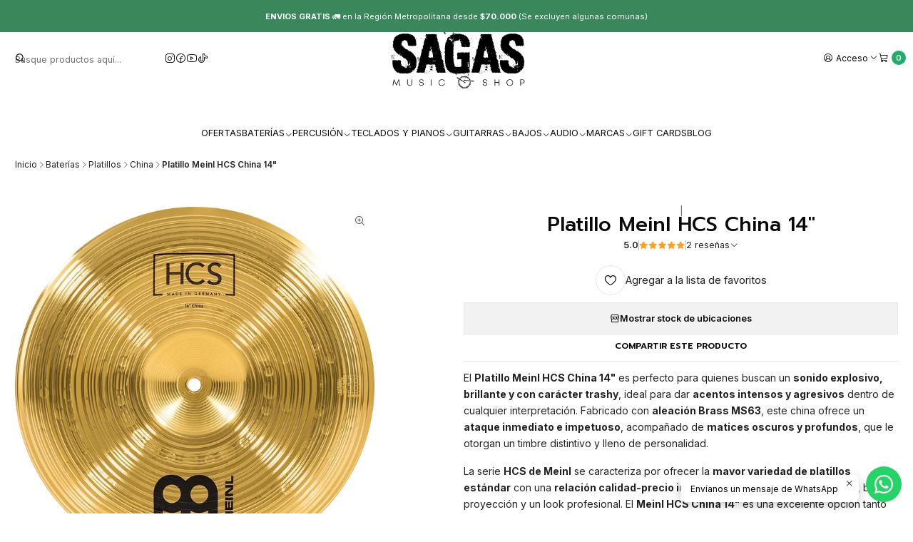

--- FILE ---
content_type: text/html; charset=utf-8
request_url: https://www.sagasmusicshop.cl/platillo-meinl-hcs-china-14
body_size: 26813
content:






<!doctype html>

<html class="no-js" lang="es-CL" xmlns="http://www.w3.org/1999/xhtml">
  <head>
    

    <meta charset="UTF-8">
    <meta name="viewport" content="width=device-width, initial-scale=1.0">
    <title>Platillo Meinl HCS China 14</title>
    <meta name="description" content="Platillos para batería, marca Meinl.">
    <meta http-equiv="Content-Type" content="text/html; charset=utf-8">
    <meta name="robots" content="follow, all">

    <link rel="preconnect" href="https://images.jumpseller.com">
    <link rel="preconnect" href="https://cdnx.jumpseller.com">
    <link rel="preconnect" href="https://assets.jumpseller.com">
    <link rel="preconnect" href="https://files.jumpseller.com">
    <link rel="preconnect" href="https://fonts.googleapis.com">
    <link rel="preconnect" href="https://fonts.gstatic.com" crossorigin>

    

<!-- Facebook Meta tags for Product -->
<meta property="fb:app_id" content="283643215104248">

    <meta property="og:id" content="18292190">
    <meta property="og:title" content="Platillo Meinl HCS China 14&quot;">
    <meta property="og:type" content="product">
    
      
        <meta property="og:image" content="https://cdnx.jumpseller.com/sagas-music-shop/image/32591108/resize/1200/630?1677472799">
      

    

    
      <meta property="og:brand" content="Meinl">
    

    <meta property="product:is_product_shareable" content="1">

    
      <meta property="product:original_price:amount" content="64990.0">
      <meta property="product:price:amount" content="64990.0">
      
        <meta property="product:availability" content="oos">
      
    

    <meta property="product:original_price:currency" content="CLP">
    <meta property="product:price:currency" content="CLP">
  

<meta property="og:description" content="Platillos para batería, marca Meinl.">
<meta property="og:url" content="https://www.sagasmusicshop.cl/platillo-meinl-hcs-china-14">
<meta property="og:site_name" content="Sagás Music Shop">
<meta name="twitter:card" content="summary">


  <meta property="og:locale" content="es_CL">



    
      <link rel="alternate"  href="https://www.sagasmusicshop.cl/platillo-meinl-hcs-china-14">
    

    <link rel="canonical" href="https://www.sagasmusicshop.cl/platillo-meinl-hcs-china-14">

    
    <link rel="apple-touch-icon" type="image/x-icon" href="https://cdnx.jumpseller.com/sagas-music-shop/image/30539798/resize/57/57?1672173124" sizes="57x57">
    <link rel="apple-touch-icon" type="image/x-icon" href="https://cdnx.jumpseller.com/sagas-music-shop/image/30539798/resize/60/60?1672173124" sizes="60x60">
    <link rel="apple-touch-icon" type="image/x-icon" href="https://cdnx.jumpseller.com/sagas-music-shop/image/30539798/resize/72/72?1672173124" sizes="72x72">
    <link rel="apple-touch-icon" type="image/x-icon" href="https://cdnx.jumpseller.com/sagas-music-shop/image/30539798/resize/76/76?1672173124" sizes="76x76">
    <link rel="apple-touch-icon" type="image/x-icon" href="https://cdnx.jumpseller.com/sagas-music-shop/image/30539798/resize/114/114?1672173124" sizes="114x114">
    <link rel="apple-touch-icon" type="image/x-icon" href="https://cdnx.jumpseller.com/sagas-music-shop/image/30539798/resize/120/120?1672173124" sizes="120x120">
    <link rel="apple-touch-icon" type="image/x-icon" href="https://cdnx.jumpseller.com/sagas-music-shop/image/30539798/resize/144/144?1672173124" sizes="144x144">
    <link rel="apple-touch-icon" type="image/x-icon" href="https://cdnx.jumpseller.com/sagas-music-shop/image/30539798/resize/152/152?1672173124" sizes="152x152">

    <link rel="icon" type="image/png" href="https://cdnx.jumpseller.com/sagas-music-shop/image/30539798/resize/196/196?1672173124" sizes="196x196">
    <link rel="icon" type="image/png" href="https://cdnx.jumpseller.com/sagas-music-shop/image/30539798/resize/160/160?1672173124" sizes="160x160">
    <link rel="icon" type="image/png" href="https://cdnx.jumpseller.com/sagas-music-shop/image/30539798/resize/96/96?1672173124" sizes="96x96">
    <link rel="icon" type="image/png" href="https://cdnx.jumpseller.com/sagas-music-shop/image/30539798/resize/32/32?1672173124" sizes="32x32">
    <link rel="icon" type="image/png" href="https://cdnx.jumpseller.com/sagas-music-shop/image/30539798/resize/16/16?1672173124" sizes="16x16">

  <meta name="msapplication-TileColor" content="#95b200">
  <meta name="theme-color" content="#ffffff">



    <!-- jQuery -->
    <script src="https://code.jquery.com/jquery-3.7.1.min.js" integrity="sha256-/JqT3SQfawRcv/BIHPThkBvs0OEvtFFmqPF/lYI/Cxo=" crossorigin="anonymous" defer></script>
    <script src="https://cdnjs.cloudflare.com/ajax/libs/jquery-zoom/1.7.21/jquery.zoom.min.js" integrity="sha384-EeOf8v/Jh3rqjCmTJTb0iX4HBUzuIgi++DUOReOvjDdonsZreW3JKI9wrrycC9Ub" crossorigin="anonymous" defer></script>

    <!-- Bootstrap -->
    <link href="https://cdn.jsdelivr.net/npm/bootstrap@5.3.3/dist/css/bootstrap.min.css" rel="stylesheet" integrity="sha384-QWTKZyjpPEjISv5WaRU9OFeRpok6YctnYmDr5pNlyT2bRjXh0JMhjY6hW+ALEwIH" crossorigin="anonymous">

    
      <!-- Autocomplete search -->
      <script src="https://cdn.jsdelivr.net/npm/@algolia/autocomplete-js@1.16.0/dist/umd/index.production.min.js" integrity="sha384-fZZuusWZz3FhxzgaN0ZQmDKF5cZW+HP+L8BHTjUi16SY5rRdPc75fmH2rB0Y5Xlz" crossorigin="anonymous" defer></script>
      <script src="//assets.jumpseller.com/public/autocomplete/jumpseller-autocomplete@1.0.0.min.js" data-suggest-categories="false" defer></script>
    

    
      <!-- Swiper -->
      <link rel="stylesheet" href="https://cdn.jsdelivr.net/npm/swiper@11/swiper-bundle.min.css">
      <script src="https://cdn.jsdelivr.net/npm/swiper@11/swiper-bundle.min.js" defer></script>
    

    

    <script type="application/ld+json">
  [
    {
      "@context": "http://schema.org",
      "@type": "BreadcrumbList",
      "itemListElement": [
        
          {
          "@type": "ListItem",
          "position": 1,
          "item": {
          "name": "Inicio",
          "@id": "/"
          }
          }
          ,
        
          {
          "@type": "ListItem",
          "position": 2,
          "item": {
          "name": "Baterías",
          "@id": "/baterias"
          }
          }
          ,
        
          {
          "@type": "ListItem",
          "position": 3,
          "item": {
          "name": "Platillos",
          "@id": "/baterias/platillos"
          }
          }
          ,
        
          {
          "@type": "ListItem",
          "position": 4,
          "item": {
          "name": "China",
          "@id": "/baterias/platillos/china"
          }
          }
          ,
        
          {
          "@type": "ListItem",
          "position": 5,
          "item": {
          "name": "Platillo Meinl HCS China 14&quot;"
          }
          }
          
        
      ]
    },
    {
      "@context": "http://schema.org/"
      ,
        "@type": "Product",
        "name": "Platillo Meinl HCS China 14&quot;",
        "url": "https://www.sagasmusicshop.cl/platillo-meinl-hcs-china-14",
        "itemCondition": "http://schema.org/NewCondition",
        "sku": "HCS14CH",
        "image": "https://cdnx.jumpseller.com/sagas-music-shop/image/32591108/HCS14-CH-web-main-2x.jpg?1677472799",
        "productID": "840553008173",
        "description": "El Platillo Meinl HCS China 14&quot; es perfecto para quienes buscan un sonido explosivo, brillante y con carácter trashy, ideal para dar acentos intensos y agresivos dentro de cualquier interpretación. Fabricado con aleación Brass MS63, este china ofrece un ataque inmediato e impetuoso, acompañado de matices oscuros y profundos, que le otorgan un timbre distintivo y lleno de personalidad.La serie HCS de Meinl se caracteriza por ofrecer la mayor variedad de platillos estándar con una relación calidad-precio insuperable, combinando durabilidad, buena proyección y un look profesional. El Meinl HCS China 14&quot; es una excelente opción tanto para principiantes como para bateristas que buscan ampliar su set con un platillo versátil y confiable.• Medida: 14 pulgadas• Aleación: Brass MS63 (latón de alta resistencia)• Sonido: Explosivo, brillante y trashy, con matices oscuros• Respuesta: Ataque rápido e impetuoso• Serie: HCS, reconocida por su excelente relación calidad-precio• Aplicaciones: Ideal para rock, pop y estilos modernos¡Dale a tu set un carácter único con el Meinl HCS China 14&quot;, el china compacto y explosivo que aporta energía y matices oscuros a tu sonido! ⚡🥁🔥",
        
        "brand": {
          "@type": "Brand",
          "name": "Meinl"
        },
        
        
        "aggregateRating": {
          "@type": "AggregateRating",
          "ratingValue": "5.0",
          "reviewCount": "2"
        },
        
        
          "category": "Marcas",
        
        "offers": {
          
            "@type": "Offer",
            "itemCondition": "http://schema.org/NewCondition",
            
            "availability": "http://schema.org/OutOfStock",
            
            
              
            
            "price": "64990.0",
          
          "priceCurrency": "CLP",
          "seller": {
            "@type": "Organization",
            "name": "Sagás Music Shop"
          },
          "url": "https://www.sagasmusicshop.cl/platillo-meinl-hcs-china-14",
          "shippingDetails": [
            {
            "@type": "OfferShippingDetails",
            "shippingDestination": [
            
            {
              "@type": "DefinedRegion",
              "addressCountry": "CL"
            }
            ]
            }
          ]
        }
      
    }
  ]
</script>


    <link rel="stylesheet" href="https://assets.jumpseller.com/store/sagas-music-shop/themes/804057/color_pickers.min.css?1767987764">
    <link rel="stylesheet" href="https://assets.jumpseller.com/store/sagas-music-shop/themes/804057/app.min.css?1767987764">
    
    
    <link rel="stylesheet" href="https://cdnjs.cloudflare.com/ajax/libs/aos/2.3.4/aos.css" integrity="sha512-1cK78a1o+ht2JcaW6g8OXYwqpev9+6GqOkz9xmBN9iUUhIndKtxwILGWYOSibOKjLsEdjyjZvYDq/cZwNeak0w==" crossorigin="anonymous" >

    <script type="application/json" id="theme-data">
  {
    "is_preview": false,
    "template": "product",
    "cart": {
      "url": "/cart",
      "debounce": 50
    },
    "order": {
      "productsCount": 0,
      "checkoutUrl": "https://www.sagasmusicshop.cl/v2/checkout/information/",
      "url": "/cart",
      "remainingForFreeShippingMessage": "",
      "minimumPurchase": {
        "conditionType": "",
        "conditionValue": 0
      }
    },
    "currency_code": "CLP",
    "translations": {
      "added_singular": "1 unidad de %{name} ha sido agregada.",
      "added_qty_plural": "%{qty} unidades de %{name} fueron agregadas.",
      "added_to_cart": "agregado al carro",
      "add_to_cart": "Agregar al carro",
      "added_to_wishlist": "%{name} se agregó a tu lista de favoritos",
      "available_in_stock": "Disponible en stock",
      "buy_now": "Comprar ahora",
      "buy_now_not_allowed": "No puedes comprar ahora con la cantidad actual elegida.",
      "contact_us": "Contáctanos",
      "continue_shopping": "Seguir comprando",
      "copy_to_clipboard": "Copiar al portapapeles",
      "coupons_list_title": "Cupones de descuento aplicados",
      "coupons_list_success_text1": "Tu código",
      "coupons_list_success_text2": "ha sido exitosamente eliminado. Esta página se actualizará.",
      "customer_register_back_link_url": "/customer/login",
      "customer_register_back_link_text": "¿Ya tienes una cuenta? Puedes ingresar aquí.",
      "decrease_quantity": "Reducir cantidad",
      "discount_message": "Promoción válida desde %{begins_date} al %{expires_date}",
      "error_adding_to_cart": "Error al añadir al carrito",
      "error_downloading": "Error al intentar descargar",
      "error_fetching_cart": "Error al recuperar el carrito",
      "error_updating_to_cart": "Error al actualizar el carrito",
      "error_adding_to_wishlist": "Error al añadir a la lista de favoritos",
      "error_removing_from_wishlist": "Error al eliminar de la lista de deseos",
      "files_too_large": "La suma del tamaño de los archivos seleccionados debe ser inferior a 10MB.",
      "fill_country_region_shipping": "Por favor ingresa el país y región para calcular los costos de envío.",
      "go_to_cart": "Ir al carrito",
      "go_to_shopping_cart": "Ir al carrito de compras",
      "go_to_wishlist": "Revisa tu Wishlist",
      "increase_quantity": "Aumentar cantidad",
      "low_stock": "Stock bajo",
      "notify_me_when_available": "Notificarme cuando esté disponible",
      "no_shipping_methods": "No hay métodos de envío disponibles para tu dirección de envío.",
      "OFF": "OFF",
      "only_x_units_left": "Sólo quedan %{qty} unidades",
      "out_of_stock": "Agotado",
      "proceed_to_checkout": "Proceder al Pago",
      "product_stock_locations_link_text": "Ver en Google Maps",
      "quantity": "Cantidad",
      "remove": "Eliminar",
      "removed_from_wishlist": "%{name} fue eliminado de tu Wishlist",
      "send_us_a_message": "Mándanos un mensaje",
      "share_on": "Compartir en",
      "show_more": "Muestra Más",
      "show_less": "Muestra menos",
      "success": "Éxito",
      "success_adding_to_cart": "Éxito al añadir al carrito",
      "success_adding_to_wishlist": "¡Agregado al Wishlist!",
      "success_removing_from_wishlist": "Eliminado del Wishlist",
      "SKU": "SKU",
      "variant_out_of_stock": "Esta opción está actualmente agotada.",
      "x_units_in_stock": "%{qty} unidades en stock",
      "your_cart_is_empty": "Tu carro está vacío",
      "newsletter_message_success": "Registrado con éxito",
      "newsletter_message_error": "Error al registrarse, por favor intenta nuevamente más tarde.",
      "newsletter_message_success_captcha": "Éxito en el captcha",
      "newsletter_message_error_captcha": "Error en captcha",
      "newsletter_text_placeholder": "email@dominio.com",
      "newsletter_text_button": "Suscríbete"
    },
    "options": {
      "av_popup_button_reject_redirect": "https://jumpseller.com",
      "display_cart_notification": true,
      "filters_desktop": true
    }
  }
</script>

<script>
  function callonDOMLoaded(callback) {
    document.readyState === 'loading' ? window.addEventListener('DOMContentLoaded', callback) : callback();
  }
  function callonComplete(callback) {
    document.readyState === 'complete' ? callback() : window.addEventListener('load', callback);
  }
  Object.defineProperty(window, 'theme', {
    value: Object.freeze(JSON.parse(document.querySelector('#theme-data').textContent)),
    writable: false,
    configurable: false,
  });
</script>




    
  <meta name="csrf-param" content="authenticity_token" />
<meta name="csrf-token" content="bIxEeQ24SdiHcCY9x4CFDv8pKK1YTxKEbqFrSldmaDS_RUGbI3nGBN4triBndXQva8iljgltt4ORBZrbo6zatw" />




  <script async src="https://www.googletagmanager.com/gtag/js?id=G-0WKJNSLKDB"></script>


  <!-- Google Tag Manager -->
    <script>(function(w,d,s,l,i){w[l]=w[l]||[];w[l].push({'gtm.start':
    new Date().getTime(),event:'gtm.js'});var f=d.getElementsByTagName(s)[0],
    j=d.createElement(s),dl=l!='dataLayer'?'&l='+l:'';j.async=true;j.src=
    'https://www.googletagmanager.com/gtm.js?id='+i+dl;f.parentNode.insertBefore(j,f);
    })(window,document,'script','dataLayer', "GTM-THZGKMX");</script>
    <!-- End Google Tag Manager -->


  <script async src="https://www.googletagmanager.com/gtag/js?id=AW-366586416"></script>


<script>
  window.dataLayer = window.dataLayer || [];

  function gtag() {
    dataLayer.push(arguments);
  }

  gtag('js', new Date());

  // custom dimensions (for OKRs metrics)
  let custom_dimension_params = { custom_map: {} };
  
  custom_dimension_params['custom_map']['dimension1'] = 'theme';
  custom_dimension_params['theme'] = "mega";
  
  

  // Send events to Jumpseller GA Account
  // gtag('config', 'G-JBWEC7QQTS', Object.assign({}, { 'allow_enhanced_conversions': true }, custom_dimension_params));

  // Send events to Store Owner GA Account
  
  gtag('config', 'G-0WKJNSLKDB');
  
  
  gtag('config', 'GTM-THZGKMX');
  
  
  gtag('config', 'AW-366586416', { 'allow_enhanced_conversions': true });
  

  

  let order_items = null;

  
  // view_item - a user follows a link that goes directly to a product page
  gtag('event', 'view_item', {
    currency: "CLP",
    items: [{
      item_id: "HCS14CH",
      item_name: "Platillo Meinl HCS China 14\"",
      discount: "0.0",
      item_brand: "Meinl",
      price: "64990.0",
      currency: "CLP"
    }],
    value: "64990.0",
  });

  

  
</script>








<script>
  // Pixel code

  // dont send fb events if page is rendered inside an iframe (like admin theme preview)
  if(window.self === window.top) {
    !function(f,b,e,v,n,t,s){if(f.fbq)return;n=f.fbq=function(){n.callMethod?
    n.callMethod.apply(n,arguments):n.queue.push(arguments)};if(!f._fbq)f._fbq=n;
    n.push=n;n.loaded=!0;n.version='2.0';n.agent='pljumpseller';n.queue=[];t=b.createElement(e);t.async=!0;
    t.src=v;s=b.getElementsByTagName(e)[0];s.parentNode.insertBefore(t,s)}(window,
    document,'script','https://connect.facebook.net/' + getNavigatorLocale() + '/fbevents.js');

    var data = {};

    data.currency = 'CLP';
    data.total = '0.0';
    data.products_count = '0';

    

    data.content_ids = [18292190];
    data.contents = [{"id":18292190,"quantity":1,"item_price":64990.0,"item_discount":0.0}];
    data.single_value = 64990.0;

    // Line to enable Manual Only mode.
    fbq('set', 'autoConfig', false, '1360158901392326');

    // FB Pixel Advanced Matching
    
    
    var advancedCustomerData = {
      'em' : '',
      'fn' : '',
      'ln' : '',
      'ph' : '',
      'ct' : '',
      'zp' : '',
      'country' : ''
    };

    var missingCustomerData = Object.values(advancedCustomerData).some(function(value) { return value.length == 0 });

    if(missingCustomerData) {
      fbq('init', '1360158901392326');
    } else {
      fbq('init', '1360158901392326', advancedCustomerData);
    }

    // PageView - build audience views (default FB Pixel behaviour)
    fbq('track', 'PageView');

    // AddToCart - released on page load after a product was added to cart
    

    // track conversion events, ordered by importance (not in this doc)
    // https://developers.facebook.com/docs/facebook-pixel/api-reference%23events

    
      // ViewContent - When a key page is viewed such as a product page
      

    

    function getNavigatorLocale(){
      return navigator.language.replace(/-/g,'_')
    }
  }
</script>





<script src="https://files.jumpseller.com/javascripts/dist/jumpseller-2.0.0.js" defer="defer"></script></head>

  <body data-bundle-color="default">
    <script src="https://assets.jumpseller.com/store/sagas-music-shop/themes/804057/theme.min.js?1767987764" defer></script>
    <script src="https://assets.jumpseller.com/store/sagas-music-shop/themes/804057/main.min.js?1767987764" defer></script>
    

    <!-- Bootstrap JS -->
    <script src="https://cdn.jsdelivr.net/npm/bootstrap@5.3.3/dist/js/bootstrap.bundle.min.js" integrity="sha384-YvpcrYf0tY3lHB60NNkmXc5s9fDVZLESaAA55NDzOxhy9GkcIdslK1eN7N6jIeHz" crossorigin="anonymous" defer></script>
    <script>
      document.addEventListener('DOMContentLoaded', function () {
        const tooltipTriggerList = document.querySelectorAll('[data-bs-toggle="tooltip"]'); // Initialize Bootstrap Tooltips
        const tooltipList = [...tooltipTriggerList].map((tooltipTriggerEl) => new bootstrap.Tooltip(tooltipTriggerEl));
      });
    </script>

    

    <div class="main-container" data-layout="product">
      <div class="toast-notification__wrapper top-right"></div>
      <div id="top_components"><div id="component-11268441" class="theme-component show">













<style>
  .header {
    --theme-max-width: 100%;
    --header-logo-height-mobile: 50px;
    --header-logo-height-desktop: 120px;
  }
  .header,
  .top-bar {
    --header-nav-font-weight: 400;
  }
</style>

<header
  class="header header--push"
  data-border="false"
  data-uppercase="true"
  data-bundle-color="bundle-6085a5de99d41"
  data-version="v3"
  data-js-component="11268441"
>
  <div class="h-100 header__container">
    <div class="row h-100 align-items-center justify-content-between header__wrapper">
      
          <div class="col-auto col-sm header__column">
            <ul class="justify-content-start header__menu">

<li class="header__item d-flex d-lg-none">
  <button type="button" class="button header__link" data-bs-toggle="offcanvas" data-bs-target="#mobile-menu" aria-controls="mobile-menu" aria-label="Menú">
    <i class="theme-icon ph ph-list header__icon"></i>
    <div class="d-none d-md-block header__text">Menú</div>
  </button>
</li>




  <li class="header__item">
  <button type="button" class="button header__link header__link--search d-flex d-lg-none" aria-label="Buscar">
    <i class="theme-icon ph ph-magnifying-glass header__icon"></i>
    <div class="d-none d-md-block header__text">Buscar</div>
  </button>

  <a role="button" class="button d-block d-lg-none header__close-mobile-search"><i class="ph ph-x"></i></a>

  


  <div class="jumpseller-autocomplete" data-form="header-search" data-panel="popover mt-1" data-input-wrapper-prefix="d-flex">
    
  <form
    
    method="get"
    action="/search"
  >
    <button type="submit" class="button header-search__submit" title="Buscar"><i class="theme-icon ph ph-magnifying-glass"></i></button>
    <input
      type="text"
      
        autocomplete="off"
      
      class="text header-search__input"
      value=""
      name="q"
      placeholder="Busque productos aquí..."
    >
  </form>

  </div>


</li>



  
    <li class="header__item d-none d-lg-flex">






















  
      <div class="d-flex align-items-center justify-content-start theme-social">
        

        
          
  <a href="https://www.instagram.com/sagasmusicshop" class="theme-social__link" title="Síguenos en Instagram" target="_blank">
    <i class="theme-icon ph ph-instagram-logo"></i>
  </a>

        

        
          
  <a href="https://www.facebook.com/sagasmusicshop" class="theme-social__link" title="Síguenos en Facebook" target="_blank">
    <i class="theme-icon ph ph-facebook-logo"></i>
  </a>

        

        

        
          
  <a href="https://youtube.com/channel/UC6whJfaaWSonfrgb4DSvAkg" class="theme-social__link" title="Síguenos en Youtube" target="_blank">
    <i class="theme-icon ph ph-youtube-logo"></i>
  </a>

        

        
          
  <a href="https://www.tiktok.com/@sagasmusicshop" class="theme-social__link" title="Síguenos en TikTok" target="_blank">
    <i class="theme-icon ph ph-tiktok-logo"></i>
  </a>

        

        
      </div>
  

</li>
  
</ul>
          </div>

          <div class="col col-sm header__column">
            













  
      <div class="theme-store-name">
        <a href="https://www.sagasmusicshop.cl" class="header__brand" title="Ir a la página de inicio">
    <picture class="header__picture">
      <source media="screen and (max-width: 575px)" srcset="https://assets.jumpseller.com/store/sagas-music-shop/themes/804057/settings/4423d5f74b0f2aeadf1a/sagas-music-shop-negro.png?1735582982">
      <source media="screen and (min-width: 576px)" srcset="https://assets.jumpseller.com/store/sagas-music-shop/themes/804057/settings/8a9f5c2c2705c9bf74ba/sagas-music-shop-negro.png?1735582977">
      <img src="https://assets.jumpseller.com/store/sagas-music-shop/themes/804057/settings/8a9f5c2c2705c9bf74ba/sagas-music-shop-negro.png?1735582977" alt="Sagás Music Shop" class="header__logo" width="1600" height="800" loading="eager">
    </picture>
  </a>
      </div>
  


          </div>

          <div class="col-auto col-sm header__column">
            <ul class="justify-content-end header__menu">




  

  <li class="header__item">
    <button
      type="button"
      class="button dropdown-toggle header__link"
      id="header-dropdown-login"
      data-bs-toggle="dropdown"
      data-bs-display="static"
      aria-expanded="false"
      aria-label="Acceso"
    >
      <i class="theme-icon ph ph-user-circle header__icon"></i>
      <div class="d-none d-md-block header__text">Acceso</div>
      <i class="theme-icon ph ph-caret-down header__angle d-none d-sm-block"></i>
    </button>

    <ul class="dropdown-menu dropdown-menu-end theme-dropdown" aria-labelledby="header-dropdown-login">
      
        <li class="theme-dropdown__item">
          <a href="/customer/login" class="dropdown-item theme-dropdown__link" title="Entra en tu cuenta">Ingresar</a>
        </li>

        <li class="theme-dropdown__item">
          <a href="/customer/registration" class="dropdown-item theme-dropdown__link" title="Crear una cuenta">Crear cuenta</a>
        </li>
      
    </ul>
  </li>


  <li class="header__item">
    <button
      type="button"
      class="button dropdown-toggle header__link"
      data-bs-toggle="offcanvas"
      data-bs-target="#sidebar-cart"
      aria-controls="sidebar-cart"
      aria-label="Carro"
    >
      <i class="theme-icon ph ph-shopping-cart header__icon"></i>
      <div class="header__text header__text--counter">0</div>
    </button>
  </li>

</ul>
          </div>
        
    </div>
  </div>
  <!-- end .header__container -->

  
    
  
    






  <style>
    .header-navigation {
      --theme-max-width: 100%;
    }
  </style>


<div
  class="d-none d-lg-block container-fluid header-navigation"
  
    data-bundle-color="bundle-6085a5de99d41"
  
>
  <nav
    class="d-flex align-items-start justify-content-center header-nav"
    data-border="false"
    data-uppercase="true"
    
    data-js-component="11268476"
  >
    <ul class="no-bullet justify-content-center header-nav__menu">
      

      
        <li class="header-nav__item">
          
            <a
              
                href="/ofertas"
              
              class="button header-nav__anchor"
              title="Ir a Ofertas"
              
            >Ofertas</a>
          
        </li>
      
        <li class="header-nav__item dropdown header-nav__item--hover">
          
            
                <a
                    href="/baterias"
                  class="button header-nav__anchor"
                  title="Ir a Baterías"
                  data-event="hover"
                  
                >Baterías<i class="ph ph-caret-down header-nav__caret"></i>
                </a>
            

            
              <div class="dropdown-menu header-flyout">
  <ul class="no-bullet header-flyout__menu">
    
      <li class="header-flyout__item">
        
          <a
            href="/baterias/acusticas"
            class="dropdown-item header-flyout__link"
            title="Ir a Baterías Acústicas"
            
          >Baterías Acústicas</a>
        
      </li>
    
      <li class="header-flyout__item">
        
          <a
            href="/baterias/electronicas"
            class="dropdown-item header-flyout__link"
            title="Ir a Baterías Electrónicas"
            
          >Baterías Electrónicas</a>
        
      </li>
    
      <li class="header-flyout__item">
        
          <a
            href="/baterias/cajas"
            class="dropdown-item header-flyout__link"
            title="Ir a Cajas de Batería"
            
          >Cajas de Batería</a>
        
      </li>
    
      <li class="header-flyout__item dropdown header-flyout__item--hover">
        
          
              <a
                
                  href="/baterias/platillos"
                
                class="dropdown-item header-flyout__link header-flyout__link--has-dropdown"
                title="Ir a Platillos"
                data-event="hover"
              >Platillos<i class="ph ph-caret-right header-flyout__caret"></i>
              </a>
          

          <div class="dropdown-menu header-flyout">
  <ul class="no-bullet header-flyout__menu">
    
      <li class="header-flyout__item">
        
          <a
            href="/baterias/platillos/ride"
            class="dropdown-item header-flyout__link"
            title="Ir a Ride"
            
          >Ride</a>
        
      </li>
    
      <li class="header-flyout__item">
        
          <a
            href="/baterias/platillos/hi-hat"
            class="dropdown-item header-flyout__link"
            title="Ir a Hi-Hat"
            
          >Hi-Hat</a>
        
      </li>
    
      <li class="header-flyout__item">
        
          <a
            href="/baterias/platillos/crash"
            class="dropdown-item header-flyout__link"
            title="Ir a Crash"
            
          >Crash</a>
        
      </li>
    
      <li class="header-flyout__item">
        
          <a
            href="/baterias/platillos/splash"
            class="dropdown-item header-flyout__link"
            title="Ir a Splash"
            
          >Splash</a>
        
      </li>
    
      <li class="header-flyout__item">
        
          <a
            href="/baterias/platillos/china"
            class="dropdown-item header-flyout__link"
            title="Ir a China"
            
          >China</a>
        
      </li>
    
      <li class="header-flyout__item">
        
          <a
            href="/baterias/platillos/set-de-platillos"
            class="dropdown-item header-flyout__link"
            title="Ir a Set de Platillos"
            
          >Set de Platillos</a>
        
      </li>
    

    
      <li class="header-flyout__item">
        <a
          href="/baterias/platillos"
          class="dropdown-item header-flyout__link header-flyout__link--last"
          title="Ver todo en Platillos"
          
        >
          Ver todo
          <i class="ph ph-caret-double-right"></i>
        </a>
      </li>
    
  </ul>
</div>

        
      </li>
    
      <li class="header-flyout__item dropdown header-flyout__item--hover">
        
          
              <a
                
                  href="/baterias/hardware"
                
                class="dropdown-item header-flyout__link header-flyout__link--has-dropdown"
                title="Ir a Atriles y Hardware"
                data-event="hover"
              >Atriles y Hardware<i class="ph ph-caret-right header-flyout__caret"></i>
              </a>
          

          <div class="dropdown-menu header-flyout">
  <ul class="no-bullet header-flyout__menu">
    
      <li class="header-flyout__item">
        
          <a
            href="/baterias/hardware/sillin"
            class="dropdown-item header-flyout__link"
            title="Ir a Sillines de Batería"
            
          >Sillines de Batería</a>
        
      </li>
    
      <li class="header-flyout__item">
        
          <a
            href="/baterias/hardware/pedales-de-bombo"
            class="dropdown-item header-flyout__link"
            title="Ir a Pedales de Bombo"
            
          >Pedales de Bombo</a>
        
      </li>
    
      <li class="header-flyout__item">
        
          <a
            href="/baterias/hardware/atriles"
            class="dropdown-item header-flyout__link"
            title="Ir a Atriles"
            
          >Atriles</a>
        
      </li>
    
      <li class="header-flyout__item">
        
          <a
            href="/baterias/hardware/extensiones"
            class="dropdown-item header-flyout__link"
            title="Ir a Extensiones"
            
          >Extensiones</a>
        
      </li>
    
      <li class="header-flyout__item">
        
          <a
            href="/baterias/hardware/hardware-packs"
            class="dropdown-item header-flyout__link"
            title="Ir a Pack de Atriles"
            
          >Pack de Atriles</a>
        
      </li>
    

    
      <li class="header-flyout__item">
        <a
          href="/baterias/hardware"
          class="dropdown-item header-flyout__link header-flyout__link--last"
          title="Ver todo en Atriles y Hardware"
          
        >
          Ver todo
          <i class="ph ph-caret-double-right"></i>
        </a>
      </li>
    
  </ul>
</div>

        
      </li>
    
      <li class="header-flyout__item dropdown header-flyout__item--hover">
        
          
              <a
                
                  href="/baterias/parches"
                
                class="dropdown-item header-flyout__link header-flyout__link--has-dropdown"
                title="Ir a Parches"
                data-event="hover"
              >Parches<i class="ph ph-caret-right header-flyout__caret"></i>
              </a>
          

          <div class="dropdown-menu header-flyout">
  <ul class="no-bullet header-flyout__menu">
    
      <li class="header-flyout__item">
        
          <a
            href="/baterias/parches/caja"
            class="dropdown-item header-flyout__link"
            title="Ir a Parches de Caja"
            
          >Parches de Caja</a>
        
      </li>
    
      <li class="header-flyout__item">
        
          <a
            href="/baterias/parches/toms"
            class="dropdown-item header-flyout__link"
            title="Ir a Parches de Toms"
            
          >Parches de Toms</a>
        
      </li>
    
      <li class="header-flyout__item">
        
          <a
            href="/baterias/parches/bombo"
            class="dropdown-item header-flyout__link"
            title="Ir a Parches de Bombo"
            
          >Parches de Bombo</a>
        
      </li>
    
      <li class="header-flyout__item">
        
          <a
            href="/baterias/parches/set-de-parches"
            class="dropdown-item header-flyout__link"
            title="Ir a Set de Parches"
            
          >Set de Parches</a>
        
      </li>
    

    
      <li class="header-flyout__item">
        <a
          href="/baterias/parches"
          class="dropdown-item header-flyout__link header-flyout__link--last"
          title="Ver todo en Parches"
          
        >
          Ver todo
          <i class="ph ph-caret-double-right"></i>
        </a>
      </li>
    
  </ul>
</div>

        
      </li>
    
      <li class="header-flyout__item">
        
          <a
            href="/baterias/baquetas"
            class="dropdown-item header-flyout__link"
            title="Ir a Baquetas"
            
          >Baquetas</a>
        
      </li>
    
      <li class="header-flyout__item">
        
          <a
            href="/baterias/baqueteros-fundas-y-cases"
            class="dropdown-item header-flyout__link"
            title="Ir a Baqueteros, Fundas y Cases"
            
          >Baqueteros, Fundas y Cases</a>
        
      </li>
    
      <li class="header-flyout__item">
        
          <a
            href="/baterias/accesorios"
            class="dropdown-item header-flyout__link"
            title="Ir a Accesorios de Batería"
            
          >Accesorios de Batería</a>
        
      </li>
    

    
      <li class="header-flyout__item">
        <a
          href="/baterias"
          class="dropdown-item header-flyout__link header-flyout__link--last"
          title="Ver todo en Baterías"
          
        >
          Ver todo
          <i class="ph ph-caret-double-right"></i>
        </a>
      </li>
    
  </ul>
</div>

            
          
        </li>
      
        <li class="header-nav__item dropdown header-nav__item--hover">
          
            
                <a
                    href="/percusion"
                  class="button header-nav__anchor"
                  title="Ir a Percusión"
                  data-event="hover"
                  
                >Percusión<i class="ph ph-caret-down header-nav__caret"></i>
                </a>
            

            
              <div class="dropdown-menu header-flyout">
  <ul class="no-bullet header-flyout__menu">
    
      <li class="header-flyout__item">
        
          <a
            href="/percusion/congas-y-bongos"
            class="dropdown-item header-flyout__link"
            title="Ir a Congas y Bongos"
            
          >Congas y Bongos</a>
        
      </li>
    
      <li class="header-flyout__item">
        
          <a
            href="/percusion/cencerros-y-blocks"
            class="dropdown-item header-flyout__link"
            title="Ir a Cencerros y Blocks"
            
          >Cencerros y Blocks</a>
        
      </li>
    
      <li class="header-flyout__item">
        
          <a
            href="/percusion/panderos-y-shakers"
            class="dropdown-item header-flyout__link"
            title="Ir a Panderos y Shakers"
            
          >Panderos y Shakers</a>
        
      </li>
    
      <li class="header-flyout__item">
        
          <a
            href="/percusion/guiras-y-chimes"
            class="dropdown-item header-flyout__link"
            title="Ir a Guiras y Chimes"
            
          >Guiras y Chimes</a>
        
      </li>
    
      <li class="header-flyout__item">
        
          <a
            href="/percusion/timbaletas"
            class="dropdown-item header-flyout__link"
            title="Ir a Timbaletas"
            
          >Timbaletas</a>
        
      </li>
    
      <li class="header-flyout__item">
        
          <a
            href="/percusion/cajones"
            class="dropdown-item header-flyout__link"
            title="Ir a Cajones"
            
          >Cajones</a>
        
      </li>
    
      <li class="header-flyout__item">
        
          <a
            href="/percusion/parches"
            class="dropdown-item header-flyout__link"
            title="Ir a Parches Congas y Bongos"
            
          >Parches Congas y Bongos</a>
        
      </li>
    
      <li class="header-flyout__item">
        
          <a
            href="/percusion/parches-de-timbal"
            class="dropdown-item header-flyout__link"
            title="Ir a Parches de Timbal"
            
          >Parches de Timbal</a>
        
      </li>
    

    
      <li class="header-flyout__item">
        <a
          href="/percusion"
          class="dropdown-item header-flyout__link header-flyout__link--last"
          title="Ver todo en Percusión"
          
        >
          Ver todo
          <i class="ph ph-caret-double-right"></i>
        </a>
      </li>
    
  </ul>
</div>

            
          
        </li>
      
        <li class="header-nav__item dropdown header-nav__item--hover">
          
            
                <a
                    href="/pianos-teclados"
                  class="button header-nav__anchor"
                  title="Ir a Teclados y Pianos"
                  data-event="hover"
                  
                >Teclados y Pianos<i class="ph ph-caret-down header-nav__caret"></i>
                </a>
            

            
              <div class="dropdown-menu header-flyout">
  <ul class="no-bullet header-flyout__menu">
    
      <li class="header-flyout__item">
        
          <a
            href="/pianos-teclados/teclados-digitales"
            class="dropdown-item header-flyout__link"
            title="Ir a Teclados"
            
          >Teclados</a>
        
      </li>
    
      <li class="header-flyout__item">
        
          <a
            href="/pianos-teclados/pianos-digitales-1"
            class="dropdown-item header-flyout__link"
            title="Ir a Pianos Digitales"
            
          >Pianos Digitales</a>
        
      </li>
    
      <li class="header-flyout__item">
        
          <a
            href="/home-studio/controladores-midi"
            class="dropdown-item header-flyout__link"
            title="Ir a Controladores MIDI"
            
          >Controladores MIDI</a>
        
      </li>
    
      <li class="header-flyout__item">
        
          <a
            href="/pianos-teclados/soportes-atriles"
            class="dropdown-item header-flyout__link"
            title="Ir a Soportes y Atriles"
            
          >Soportes y Atriles</a>
        
      </li>
    

    
      <li class="header-flyout__item">
        <a
          href="/pianos-teclados"
          class="dropdown-item header-flyout__link header-flyout__link--last"
          title="Ver todo en Teclados y Pianos"
          
        >
          Ver todo
          <i class="ph ph-caret-double-right"></i>
        </a>
      </li>
    
  </ul>
</div>

            
          
        </li>
      
        <li class="header-nav__item dropdown header-nav__item--hover">
          
            
                <a
                    href="/guitarras"
                  class="button header-nav__anchor"
                  title="Ir a Guitarras"
                  data-event="hover"
                  
                >Guitarras<i class="ph ph-caret-down header-nav__caret"></i>
                </a>
            

            
              <div class="dropdown-menu header-flyout">
  <ul class="no-bullet header-flyout__menu">
    
      <li class="header-flyout__item">
        
          <a
            href="/guitarras/acusticas"
            class="dropdown-item header-flyout__link"
            title="Ir a Guitarras Acústicas"
            
          >Guitarras Acústicas</a>
        
      </li>
    
      <li class="header-flyout__item">
        
          <a
            href="/guitarras/electricas"
            class="dropdown-item header-flyout__link"
            title="Ir a Guitarras Eléctricas"
            
          >Guitarras Eléctricas</a>
        
      </li>
    
      <li class="header-flyout__item">
        
          <a
            href="/guitarras/electroacusticas"
            class="dropdown-item header-flyout__link"
            title="Ir a Guitarras Electroacústicas"
            
          >Guitarras Electroacústicas</a>
        
      </li>
    
      <li class="header-flyout__item">
        
          <a
            href="/guitarras/amplificadores"
            class="dropdown-item header-flyout__link"
            title="Ir a Amplificadores de Guitarra"
            
          >Amplificadores de Guitarra</a>
        
      </li>
    
      <li class="header-flyout__item">
        
          <a
            href="/guitarras/cuerdas"
            class="dropdown-item header-flyout__link"
            title="Ir a Cuerdas de Guitarra"
            
          >Cuerdas de Guitarra</a>
        
      </li>
    
      <li class="header-flyout__item">
        
          <a
            href="/guitarras/fundas-y-cases"
            class="dropdown-item header-flyout__link"
            title="Ir a Fundas y Cases de Guitarra"
            
          >Fundas y Cases de Guitarra</a>
        
      </li>
    
      <li class="header-flyout__item dropdown header-flyout__item--hover">
        
          
              <a
                
                  href="/guitarras/accesorios"
                
                class="dropdown-item header-flyout__link header-flyout__link--has-dropdown"
                title="Ir a Accesorios de Guitarra"
                data-event="hover"
              >Accesorios de Guitarra<i class="ph ph-caret-right header-flyout__caret"></i>
              </a>
          

          <div class="dropdown-menu header-flyout">
  <ul class="no-bullet header-flyout__menu">
    
      <li class="header-flyout__item">
        
          <a
            href="/guitarras/accesorios/unetas"
            class="dropdown-item header-flyout__link"
            title="Ir a Uñetas"
            
          >Uñetas</a>
        
      </li>
    
      <li class="header-flyout__item">
        
          <a
            href="/guitarras/accesorios/straps"
            class="dropdown-item header-flyout__link"
            title="Ir a Straps de Guitarra"
            
          >Straps de Guitarra</a>
        
      </li>
    
      <li class="header-flyout__item">
        
          <a
            href="/guitarras/soportes-atriles"
            class="dropdown-item header-flyout__link"
            title="Ir a Soportes y Atriles de Guitarra"
            
          >Soportes y Atriles de Guitarra</a>
        
      </li>
    

    
      <li class="header-flyout__item">
        <a
          href="/guitarras/accesorios"
          class="dropdown-item header-flyout__link header-flyout__link--last"
          title="Ver todo en Accesorios de Guitarra"
          
        >
          Ver todo
          <i class="ph ph-caret-double-right"></i>
        </a>
      </li>
    
  </ul>
</div>

        
      </li>
    

    
      <li class="header-flyout__item">
        <a
          href="/guitarras"
          class="dropdown-item header-flyout__link header-flyout__link--last"
          title="Ver todo en Guitarras"
          
        >
          Ver todo
          <i class="ph ph-caret-double-right"></i>
        </a>
      </li>
    
  </ul>
</div>

            
          
        </li>
      
        <li class="header-nav__item dropdown header-nav__item--hover">
          
            
                <a
                    href="/bajos"
                  class="button header-nav__anchor"
                  title="Ir a Bajos"
                  data-event="hover"
                  
                >Bajos<i class="ph ph-caret-down header-nav__caret"></i>
                </a>
            

            
              <div class="dropdown-menu header-flyout">
  <ul class="no-bullet header-flyout__menu">
    
      <li class="header-flyout__item">
        
          <a
            href="/bajos/electricos"
            class="dropdown-item header-flyout__link"
            title="Ir a Bajos Eléctricos"
            
          >Bajos Eléctricos</a>
        
      </li>
    
      <li class="header-flyout__item">
        
          <a
            href="/bajos/electroacusticos"
            class="dropdown-item header-flyout__link"
            title="Ir a Bajos Electroacústicos"
            
          >Bajos Electroacústicos</a>
        
      </li>
    
      <li class="header-flyout__item">
        
          <a
            href="/bajos/amplificadores"
            class="dropdown-item header-flyout__link"
            title="Ir a Amplificadores de Bajo"
            
          >Amplificadores de Bajo</a>
        
      </li>
    
      <li class="header-flyout__item">
        
          <a
            href="/bajos/cuerdas"
            class="dropdown-item header-flyout__link"
            title="Ir a Cuerdas de Bajo"
            
          >Cuerdas de Bajo</a>
        
      </li>
    
      <li class="header-flyout__item">
        
          <a
            href="/bajos/cables"
            class="dropdown-item header-flyout__link"
            title="Ir a Cables de Instrumento"
            
          >Cables de Instrumento</a>
        
      </li>
    
      <li class="header-flyout__item">
        
          <a
            href="/bajos/fundas-y-cases"
            class="dropdown-item header-flyout__link"
            title="Ir a Fundas y Cases de Bajo"
            
          >Fundas y Cases de Bajo</a>
        
      </li>
    
      <li class="header-flyout__item dropdown header-flyout__item--hover">
        
          
              <a
                
                  href="/bajos/accesorios"
                
                class="dropdown-item header-flyout__link header-flyout__link--has-dropdown"
                title="Ir a Accesorios de Bajo"
                data-event="hover"
              >Accesorios de Bajo<i class="ph ph-caret-right header-flyout__caret"></i>
              </a>
          

          <div class="dropdown-menu header-flyout">
  <ul class="no-bullet header-flyout__menu">
    
      <li class="header-flyout__item">
        
          <a
            href="/bajos/accesorios/straps"
            class="dropdown-item header-flyout__link"
            title="Ir a Straps"
            
          >Straps</a>
        
      </li>
    
      <li class="header-flyout__item">
        
          <a
            href="/unetas"
            class="dropdown-item header-flyout__link"
            title="Ir a Uñetas"
            
          >Uñetas</a>
        
      </li>
    
      <li class="header-flyout__item">
        
          <a
            href="/bajos/accesorios/soportes-y-atriles"
            class="dropdown-item header-flyout__link"
            title="Ir a Soportes y Atriles"
            
          >Soportes y Atriles</a>
        
      </li>
    

    
      <li class="header-flyout__item">
        <a
          href="/bajos/accesorios"
          class="dropdown-item header-flyout__link header-flyout__link--last"
          title="Ver todo en Accesorios de Bajo"
          
        >
          Ver todo
          <i class="ph ph-caret-double-right"></i>
        </a>
      </li>
    
  </ul>
</div>

        
      </li>
    

    
      <li class="header-flyout__item">
        <a
          href="/bajos"
          class="dropdown-item header-flyout__link header-flyout__link--last"
          title="Ver todo en Bajos"
          
        >
          Ver todo
          <i class="ph ph-caret-double-right"></i>
        </a>
      </li>
    
  </ul>
</div>

            
          
        </li>
      
        <li class="header-nav__item dropdown header-nav__item--hover">
          
            
                <a
                    href="/audio"
                  class="button header-nav__anchor"
                  title="Ir a Audio"
                  data-event="hover"
                  
                >Audio<i class="ph ph-caret-down header-nav__caret"></i>
                </a>
            

            
              <div class="dropdown-menu header-flyout">
  <ul class="no-bullet header-flyout__menu">
    
      <li class="header-flyout__item">
        
          <a
            href="/home-studio/accesorios-1"
            class="dropdown-item header-flyout__link"
            title="Ir a Accesorios para Audio Profesional"
            
          >Accesorios para Audio Profesional</a>
        
      </li>
    
      <li class="header-flyout__item">
        
          <a
            href="/home-studio/audifonos"
            class="dropdown-item header-flyout__link"
            title="Ir a Audífonos"
            
          >Audífonos</a>
        
      </li>
    
      <li class="header-flyout__item">
        
          <a
            href="/home-studio/accesorios"
            class="dropdown-item header-flyout__link"
            title="Ir a Atriles"
            
          >Atriles</a>
        
      </li>
    
      <li class="header-flyout__item">
        
          <a
            href="/audio/cajas-activas"
            class="dropdown-item header-flyout__link"
            title="Ir a Cajas Activas"
            
          >Cajas Activas</a>
        
      </li>
    
      <li class="header-flyout__item">
        
          <a
            href="/home-studio/cables"
            class="dropdown-item header-flyout__link"
            title="Ir a Cables"
            
          >Cables</a>
        
      </li>
    
      <li class="header-flyout__item">
        
          <a
            href="/home-studio/interfaces"
            class="dropdown-item header-flyout__link"
            title="Ir a Interfaces de Audio"
            
          >Interfaces de Audio</a>
        
      </li>
    
      <li class="header-flyout__item">
        
          <a
            href="/home-studio/mezcladores"
            class="dropdown-item header-flyout__link"
            title="Ir a Mezcladores"
            
          >Mezcladores</a>
        
      </li>
    
      <li class="header-flyout__item">
        
          <a
            href="/home-studio/monitores-activos"
            class="dropdown-item header-flyout__link"
            title="Ir a Monitores Activos"
            
          >Monitores Activos</a>
        
      </li>
    
      <li class="header-flyout__item">
        
          <a
            href="/home-studio/microfonos"
            class="dropdown-item header-flyout__link"
            title="Ir a Micrófonos"
            
          >Micrófonos</a>
        
      </li>
    
      <li class="header-flyout__item">
        
          <a
            href="/home-studio/pack-home-studio"
            class="dropdown-item header-flyout__link"
            title="Ir a Pack de Grabación"
            
          >Pack de Grabación</a>
        
      </li>
    

    
      <li class="header-flyout__item">
        <a
          href="/audio"
          class="dropdown-item header-flyout__link header-flyout__link--last"
          title="Ver todo en Audio"
          
        >
          Ver todo
          <i class="ph ph-caret-double-right"></i>
        </a>
      </li>
    
  </ul>
</div>

            
          
        </li>
      
        <li class="header-nav__item dropdown header-nav__item--hover">
          
            
                <a
                    href="/marcas"
                  class="button header-nav__anchor"
                  title="Ir a Marcas"
                  data-event="hover"
                  
                >Marcas<i class="ph ph-caret-down header-nav__caret"></i>
                </a>
            

            
              <div class="dropdown-menu header-flyout">
  <ul class="no-bullet header-flyout__menu">
    
      <li class="header-flyout__item">
        
          <a
            href="/marcas/audiotechnica"
            class="dropdown-item header-flyout__link"
            title="Ir a Audio-Technica"
            
          >Audio-Technica</a>
        
      </li>
    
      <li class="header-flyout__item">
        
          <a
            href="/marcas/audix"
            class="dropdown-item header-flyout__link"
            title="Ir a Audix"
            
          >Audix</a>
        
      </li>
    
      <li class="header-flyout__item">
        
          <a
            href="/marcas/casio"
            class="dropdown-item header-flyout__link"
            title="Ir a Casio"
            
          >Casio</a>
        
      </li>
    
      <li class="header-flyout__item">
        
          <a
            href="/marcas/daddario"
            class="dropdown-item header-flyout__link"
            title="Ir a Daddario"
            
          >Daddario</a>
        
      </li>
    
      <li class="header-flyout__item">
        
          <a
            href="/marcas/dixon"
            class="dropdown-item header-flyout__link"
            title="Ir a Dixon"
            
          >Dixon</a>
        
      </li>
    
      <li class="header-flyout__item">
        
          <a
            href="/marcas/donner"
            class="dropdown-item header-flyout__link"
            title="Ir a Donner"
            
          >Donner</a>
        
      </li>
    
      <li class="header-flyout__item">
        
          <a
            href="/marcas/epiphone"
            class="dropdown-item header-flyout__link"
            title="Ir a Epiphone"
            
          >Epiphone</a>
        
      </li>
    
      <li class="header-flyout__item">
        
          <a
            href="/marcas/ernie-ball"
            class="dropdown-item header-flyout__link"
            title="Ir a Ernie Ball"
            
          >Ernie Ball</a>
        
      </li>
    
      <li class="header-flyout__item">
        
          <a
            href="/marcas/evans"
            class="dropdown-item header-flyout__link"
            title="Ir a Evans"
            
          >Evans</a>
        
      </li>
    
      <li class="header-flyout__item">
        
          <a
            href="/marcas/gator"
            class="dropdown-item header-flyout__link"
            title="Ir a Gator"
            
          >Gator</a>
        
      </li>
    
      <li class="header-flyout__item">
        
          <a
            href="/marcas/gibraltar"
            class="dropdown-item header-flyout__link"
            title="Ir a Gibraltar"
            
          >Gibraltar</a>
        
      </li>
    
      <li class="header-flyout__item">
        
          <a
            href="/marcas/gretsch"
            class="dropdown-item header-flyout__link"
            title="Ir a Gretsch"
            
          >Gretsch</a>
        
      </li>
    
      <li class="header-flyout__item">
        
          <a
            href="/marcas/hiwatt"
            class="dropdown-item header-flyout__link"
            title="Ir a Hiwatt"
            
          >Hiwatt</a>
        
      </li>
    
      <li class="header-flyout__item">
        
          <a
            href="/kat"
            class="dropdown-item header-flyout__link"
            title="Ir a Kat"
            
          >Kat</a>
        
      </li>
    
      <li class="header-flyout__item">
        
          <a
            href="/marcas/lp"
            class="dropdown-item header-flyout__link"
            title="Ir a LP"
            
          >LP</a>
        
      </li>
    
      <li class="header-flyout__item">
        
          <a
            href="/marcas/mackie"
            class="dropdown-item header-flyout__link"
            title="Ir a Mackie"
            
          >Mackie</a>
        
      </li>
    
      <li class="header-flyout__item">
        
          <a
            href="/marcas/mapex"
            class="dropdown-item header-flyout__link"
            title="Ir a Mapex"
            
          >Mapex</a>
        
      </li>
    
      <li class="header-flyout__item">
        
          <a
            href="/marcas/marshall"
            class="dropdown-item header-flyout__link"
            title="Ir a Marshall"
            
          >Marshall</a>
        
      </li>
    
      <li class="header-flyout__item">
        
          <a
            href="/marcas/meinl"
            class="dropdown-item header-flyout__link"
            title="Ir a Meinl"
            
          >Meinl</a>
        
      </li>
    
      <li class="header-flyout__item">
        
          <a
            href="/marcas/natal"
            class="dropdown-item header-flyout__link"
            title="Ir a Natal"
            
          >Natal</a>
        
      </li>
    
      <li class="header-flyout__item">
        
          <a
            href="/marcas/paiste"
            class="dropdown-item header-flyout__link"
            title="Ir a Paiste"
            
          >Paiste</a>
        
      </li>
    
      <li class="header-flyout__item">
        
          <a
            href="/marcas/pdp"
            class="dropdown-item header-flyout__link"
            title="Ir a PDP"
            
          >PDP</a>
        
      </li>
    
      <li class="header-flyout__item">
        
          <a
            href="/marcas/remo"
            class="dropdown-item header-flyout__link"
            title="Ir a Remo"
            
          >Remo</a>
        
      </li>
    
      <li class="header-flyout__item">
        
          <a
            href="/marcas/sonor"
            class="dropdown-item header-flyout__link"
            title="Ir a Sonor"
            
          >Sonor</a>
        
      </li>
    
      <li class="header-flyout__item">
        
          <a
            href="/marcas/promark"
            class="dropdown-item header-flyout__link"
            title="Ir a Promark"
            
          >Promark</a>
        
      </li>
    
      <li class="header-flyout__item">
        
          <a
            href="/marcas/tama"
            class="dropdown-item header-flyout__link"
            title="Ir a Tama"
            
          >Tama</a>
        
      </li>
    
      <li class="header-flyout__item">
        
          <a
            href="/marcas/turkish"
            class="dropdown-item header-flyout__link"
            title="Ir a Turkish"
            
          >Turkish</a>
        
      </li>
    
      <li class="header-flyout__item">
        
          <a
            href="/marcas/yamaha"
            class="dropdown-item header-flyout__link"
            title="Ir a Yamaha"
            
          >Yamaha</a>
        
      </li>
    
      <li class="header-flyout__item">
        
          <a
            href="/marcas/vamav"
            class="dropdown-item header-flyout__link"
            title="Ir a Vamav"
            
          >Vamav</a>
        
      </li>
    
      <li class="header-flyout__item">
        
          <a
            href="/marcas/vintage"
            class="dropdown-item header-flyout__link"
            title="Ir a Vintage"
            
          >Vintage</a>
        
      </li>
    
      <li class="header-flyout__item">
        
          <a
            href="/marcas/vic-firth"
            class="dropdown-item header-flyout__link"
            title="Ir a Vic Firth"
            
          >Vic Firth</a>
        
      </li>
    

    
      <li class="header-flyout__item">
        <a
          href="/marcas"
          class="dropdown-item header-flyout__link header-flyout__link--last"
          title="Ver todo en Marcas"
          
        >
          Ver todo
          <i class="ph ph-caret-double-right"></i>
        </a>
      </li>
    
  </ul>
</div>

            
          
        </li>
      
        <li class="header-nav__item">
          
            <a
              
                href="/gift-cards"
              
              class="button header-nav__anchor"
              title="Ir a Gift Cards"
              
            >Gift Cards</a>
          
        </li>
      
        <li class="header-nav__item">
          
            <a
              
                href="/blog"
              
              class="button header-nav__anchor"
              title="Ir a Blog"
              
            >Blog</a>
          
        </li>
      
    </ul>

    
  </nav>
</div>

  

  
</header>
<!-- end Header -->

<div class="offcanvas offcanvas-start sidebar" tabindex="-1" id="mobile-menu" aria-labelledby="mobile-menu-label" data-bundle-color="bundle-6085a5de99d41">
  <div class="offcanvas-header sidebar-header sidebar-header--transparent">
    













    <picture class="sidebar-header__picture">
      <source media="screen and (max-width: 575px)" srcset="https://assets.jumpseller.com/store/sagas-music-shop/themes/804057/settings/4423d5f74b0f2aeadf1a/sagas-music-shop-negro.png?1735582982">
      <source media="screen and (min-width: 576px)" srcset="https://assets.jumpseller.com/store/sagas-music-shop/themes/804057/settings/8a9f5c2c2705c9bf74ba/sagas-music-shop-negro.png?1735582977">
      <img src="https://assets.jumpseller.com/store/sagas-music-shop/themes/804057/settings/8a9f5c2c2705c9bf74ba/sagas-music-shop-negro.png?1735582977" alt="Sagás Music Shop" class="sidebar-header__logo" width="1600" height="800" loading="eager">
    </picture>
  


    <button type="button" class="button sidebar-header__close" data-bs-dismiss="offcanvas" aria-label="Cerrar"><i class="ph ph-x-circle"></i></button>
  </div>
  <!-- end .sidebar-header -->

  <div class="offcanvas-body sidebar-body">
    
  
  <div class="accordion sidebar-accordion" id="mobile-menu-accordion">
    
      
      

      <div class="accordion-item sidebar-accordion__item sidebar-accordion__item--level1">
        
          <a
            
              href="/ofertas"
            
            class="button sidebar-accordion__button"
            title="Ir a Ofertas"
            
          >Ofertas</a>
        
      </div>
    
      
      

      <div class="accordion-item sidebar-accordion__item sidebar-accordion__item--level1">
        
          <button
            type="button"
            class="accordion-button button sidebar-accordion__button"
            data-bs-toggle="collapse"
            data-bs-target="#sidebar-accordion-collapse-6666515"
            aria-expanded="false"
            aria-controls="sidebar-accordion-collapse-6666515"
          >Baterías<i class="ph ph-caret-down sidebar-accordion__caret"></i>
          </button>

          <div id="sidebar-accordion-collapse-6666515" class="accordion-collapse collapse sidebar-accordion__collapse" data-bs-parent="#mobile-menu-accordion">
            <div class="accordion-body sidebar-accordion__body">
              <div class="accordion sidebar-accordion" id="sidebar-accordion-group-6666515">
                
                  
                  

<div class="accordion-item sidebar-accordion__item">
  
    <a
      
        href="/baterias/acusticas"
      
      class="button sidebar-accordion__button"
      title="Ir a Baterías Acústicas"
      
    >Baterías Acústicas</a>
  
</div>

                
                  
                  

<div class="accordion-item sidebar-accordion__item">
  
    <a
      
        href="/baterias/electronicas"
      
      class="button sidebar-accordion__button"
      title="Ir a Baterías Electrónicas"
      
    >Baterías Electrónicas</a>
  
</div>

                
                  
                  

<div class="accordion-item sidebar-accordion__item">
  
    <a
      
        href="/baterias/cajas"
      
      class="button sidebar-accordion__button"
      title="Ir a Cajas de Batería"
      
    >Cajas de Batería</a>
  
</div>

                
                  
                  

<div class="accordion-item sidebar-accordion__item">
  
    <button
      type="button"
      class="accordion-button button sidebar-accordion__button"
      data-bs-toggle="collapse"
      data-bs-target="#sidebar-accordion-collapse-6666519"
      aria-expanded="false"
      aria-controls="sidebar-accordion-collapse-6666519"
    >Platillos<i class="ph ph-caret-down sidebar-accordion__caret"></i>
    </button>

    <div
      id="sidebar-accordion-collapse-6666519"
      class="accordion-collapse collapse sidebar-accordion__collapse"
      data-bs-parent="#sidebar-accordion-group-6666515"
    >
      <div class="accordion-body sidebar-accordion__body">
        <div class="accordion sidebar-accordion" id="sidebar-accordion-group-inner-laalaand6666519">
          
            
            

<div class="accordion-item sidebar-accordion__item">
  
    <a
      
        href="/baterias/platillos/ride"
      
      class="button sidebar-accordion__button"
      title="Ir a Ride"
      
    >Ride</a>
  
</div>

          
            
            

<div class="accordion-item sidebar-accordion__item">
  
    <a
      
        href="/baterias/platillos/hi-hat"
      
      class="button sidebar-accordion__button"
      title="Ir a Hi-Hat"
      
    >Hi-Hat</a>
  
</div>

          
            
            

<div class="accordion-item sidebar-accordion__item">
  
    <a
      
        href="/baterias/platillos/crash"
      
      class="button sidebar-accordion__button"
      title="Ir a Crash"
      
    >Crash</a>
  
</div>

          
            
            

<div class="accordion-item sidebar-accordion__item">
  
    <a
      
        href="/baterias/platillos/splash"
      
      class="button sidebar-accordion__button"
      title="Ir a Splash"
      
    >Splash</a>
  
</div>

          
            
            

<div class="accordion-item sidebar-accordion__item">
  
    <a
      
        href="/baterias/platillos/china"
      
      class="button sidebar-accordion__button"
      title="Ir a China"
      
    >China</a>
  
</div>

          
            
            

<div class="accordion-item sidebar-accordion__item">
  
    <a
      
        href="/baterias/platillos/set-de-platillos"
      
      class="button sidebar-accordion__button"
      title="Ir a Set de Platillos"
      
    >Set de Platillos</a>
  
</div>

          

          
            <div class="sidebar-accordion__item">
              <a
                href="/baterias/platillos"
                class="button sidebar-accordion__button sidebar-accordion__button--last"
                title="Ver todo en Platillos"
                
              >
                Ver todo
                <i class="ph ph-caret-double-right"></i>
              </a>
            </div>
          
        </div>
      </div>
    </div>
  
</div>

                
                  
                  

<div class="accordion-item sidebar-accordion__item">
  
    <button
      type="button"
      class="accordion-button button sidebar-accordion__button"
      data-bs-toggle="collapse"
      data-bs-target="#sidebar-accordion-collapse-6666526"
      aria-expanded="false"
      aria-controls="sidebar-accordion-collapse-6666526"
    >Atriles y Hardware<i class="ph ph-caret-down sidebar-accordion__caret"></i>
    </button>

    <div
      id="sidebar-accordion-collapse-6666526"
      class="accordion-collapse collapse sidebar-accordion__collapse"
      data-bs-parent="#sidebar-accordion-group-6666515"
    >
      <div class="accordion-body sidebar-accordion__body">
        <div class="accordion sidebar-accordion" id="sidebar-accordion-group-inner-laalaand6666526">
          
            
            

<div class="accordion-item sidebar-accordion__item">
  
    <a
      
        href="/baterias/hardware/sillin"
      
      class="button sidebar-accordion__button"
      title="Ir a Sillines de Batería"
      
    >Sillines de Batería</a>
  
</div>

          
            
            

<div class="accordion-item sidebar-accordion__item">
  
    <a
      
        href="/baterias/hardware/pedales-de-bombo"
      
      class="button sidebar-accordion__button"
      title="Ir a Pedales de Bombo"
      
    >Pedales de Bombo</a>
  
</div>

          
            
            

<div class="accordion-item sidebar-accordion__item">
  
    <a
      
        href="/baterias/hardware/atriles"
      
      class="button sidebar-accordion__button"
      title="Ir a Atriles"
      
    >Atriles</a>
  
</div>

          
            
            

<div class="accordion-item sidebar-accordion__item">
  
    <a
      
        href="/baterias/hardware/extensiones"
      
      class="button sidebar-accordion__button"
      title="Ir a Extensiones"
      
    >Extensiones</a>
  
</div>

          
            
            

<div class="accordion-item sidebar-accordion__item">
  
    <a
      
        href="/baterias/hardware/hardware-packs"
      
      class="button sidebar-accordion__button"
      title="Ir a Pack de Atriles"
      
    >Pack de Atriles</a>
  
</div>

          

          
            <div class="sidebar-accordion__item">
              <a
                href="/baterias/hardware"
                class="button sidebar-accordion__button sidebar-accordion__button--last"
                title="Ver todo en Atriles y Hardware"
                
              >
                Ver todo
                <i class="ph ph-caret-double-right"></i>
              </a>
            </div>
          
        </div>
      </div>
    </div>
  
</div>

                
                  
                  

<div class="accordion-item sidebar-accordion__item">
  
    <button
      type="button"
      class="accordion-button button sidebar-accordion__button"
      data-bs-toggle="collapse"
      data-bs-target="#sidebar-accordion-collapse-6666532"
      aria-expanded="false"
      aria-controls="sidebar-accordion-collapse-6666532"
    >Parches<i class="ph ph-caret-down sidebar-accordion__caret"></i>
    </button>

    <div
      id="sidebar-accordion-collapse-6666532"
      class="accordion-collapse collapse sidebar-accordion__collapse"
      data-bs-parent="#sidebar-accordion-group-6666515"
    >
      <div class="accordion-body sidebar-accordion__body">
        <div class="accordion sidebar-accordion" id="sidebar-accordion-group-inner-laalaand6666532">
          
            
            

<div class="accordion-item sidebar-accordion__item">
  
    <a
      
        href="/baterias/parches/caja"
      
      class="button sidebar-accordion__button"
      title="Ir a Parches de Caja"
      
    >Parches de Caja</a>
  
</div>

          
            
            

<div class="accordion-item sidebar-accordion__item">
  
    <a
      
        href="/baterias/parches/toms"
      
      class="button sidebar-accordion__button"
      title="Ir a Parches de Toms"
      
    >Parches de Toms</a>
  
</div>

          
            
            

<div class="accordion-item sidebar-accordion__item">
  
    <a
      
        href="/baterias/parches/bombo"
      
      class="button sidebar-accordion__button"
      title="Ir a Parches de Bombo"
      
    >Parches de Bombo</a>
  
</div>

          
            
            

<div class="accordion-item sidebar-accordion__item">
  
    <a
      
        href="/baterias/parches/set-de-parches"
      
      class="button sidebar-accordion__button"
      title="Ir a Set de Parches"
      
    >Set de Parches</a>
  
</div>

          

          
            <div class="sidebar-accordion__item">
              <a
                href="/baterias/parches"
                class="button sidebar-accordion__button sidebar-accordion__button--last"
                title="Ver todo en Parches"
                
              >
                Ver todo
                <i class="ph ph-caret-double-right"></i>
              </a>
            </div>
          
        </div>
      </div>
    </div>
  
</div>

                
                  
                  

<div class="accordion-item sidebar-accordion__item">
  
    <a
      
        href="/baterias/baquetas"
      
      class="button sidebar-accordion__button"
      title="Ir a Baquetas"
      
    >Baquetas</a>
  
</div>

                
                  
                  

<div class="accordion-item sidebar-accordion__item">
  
    <a
      
        href="/baterias/baqueteros-fundas-y-cases"
      
      class="button sidebar-accordion__button"
      title="Ir a Baqueteros, Fundas y Cases"
      
    >Baqueteros, Fundas y Cases</a>
  
</div>

                
                  
                  

<div class="accordion-item sidebar-accordion__item">
  
    <a
      
        href="/baterias/accesorios"
      
      class="button sidebar-accordion__button"
      title="Ir a Accesorios de Batería"
      
    >Accesorios de Batería</a>
  
</div>

                

                
                  <div class="sidebar-accordion__item">
                    <a
                      href="/baterias"
                      class="button sidebar-accordion__button sidebar-accordion__button--last"
                      title="Ver todo en Baterías"
                      
                    >
                      Ver todo
                      <i class="ph ph-caret-double-right"></i>
                    </a>
                  </div>
                
              </div>
            </div>
          </div>
        
      </div>
    
      
      

      <div class="accordion-item sidebar-accordion__item sidebar-accordion__item--level1">
        
          <button
            type="button"
            class="accordion-button button sidebar-accordion__button"
            data-bs-toggle="collapse"
            data-bs-target="#sidebar-accordion-collapse-6666540"
            aria-expanded="false"
            aria-controls="sidebar-accordion-collapse-6666540"
          >Percusión<i class="ph ph-caret-down sidebar-accordion__caret"></i>
          </button>

          <div id="sidebar-accordion-collapse-6666540" class="accordion-collapse collapse sidebar-accordion__collapse" data-bs-parent="#mobile-menu-accordion">
            <div class="accordion-body sidebar-accordion__body">
              <div class="accordion sidebar-accordion" id="sidebar-accordion-group-6666540">
                
                  
                  

<div class="accordion-item sidebar-accordion__item">
  
    <a
      
        href="/percusion/congas-y-bongos"
      
      class="button sidebar-accordion__button"
      title="Ir a Congas y Bongos"
      
    >Congas y Bongos</a>
  
</div>

                
                  
                  

<div class="accordion-item sidebar-accordion__item">
  
    <a
      
        href="/percusion/cencerros-y-blocks"
      
      class="button sidebar-accordion__button"
      title="Ir a Cencerros y Blocks"
      
    >Cencerros y Blocks</a>
  
</div>

                
                  
                  

<div class="accordion-item sidebar-accordion__item">
  
    <a
      
        href="/percusion/panderos-y-shakers"
      
      class="button sidebar-accordion__button"
      title="Ir a Panderos y Shakers"
      
    >Panderos y Shakers</a>
  
</div>

                
                  
                  

<div class="accordion-item sidebar-accordion__item">
  
    <a
      
        href="/percusion/guiras-y-chimes"
      
      class="button sidebar-accordion__button"
      title="Ir a Guiras y Chimes"
      
    >Guiras y Chimes</a>
  
</div>

                
                  
                  

<div class="accordion-item sidebar-accordion__item">
  
    <a
      
        href="/percusion/timbaletas"
      
      class="button sidebar-accordion__button"
      title="Ir a Timbaletas"
      
    >Timbaletas</a>
  
</div>

                
                  
                  

<div class="accordion-item sidebar-accordion__item">
  
    <a
      
        href="/percusion/cajones"
      
      class="button sidebar-accordion__button"
      title="Ir a Cajones"
      
    >Cajones</a>
  
</div>

                
                  
                  

<div class="accordion-item sidebar-accordion__item">
  
    <a
      
        href="/percusion/parches"
      
      class="button sidebar-accordion__button"
      title="Ir a Parches Congas y Bongos"
      
    >Parches Congas y Bongos</a>
  
</div>

                
                  
                  

<div class="accordion-item sidebar-accordion__item">
  
    <a
      
        href="/percusion/parches-de-timbal"
      
      class="button sidebar-accordion__button"
      title="Ir a Parches de Timbal"
      
    >Parches de Timbal</a>
  
</div>

                

                
                  <div class="sidebar-accordion__item">
                    <a
                      href="/percusion"
                      class="button sidebar-accordion__button sidebar-accordion__button--last"
                      title="Ver todo en Percusión"
                      
                    >
                      Ver todo
                      <i class="ph ph-caret-double-right"></i>
                    </a>
                  </div>
                
              </div>
            </div>
          </div>
        
      </div>
    
      
      

      <div class="accordion-item sidebar-accordion__item sidebar-accordion__item--level1">
        
          <button
            type="button"
            class="accordion-button button sidebar-accordion__button"
            data-bs-toggle="collapse"
            data-bs-target="#sidebar-accordion-collapse-6666547"
            aria-expanded="false"
            aria-controls="sidebar-accordion-collapse-6666547"
          >Teclados y Pianos<i class="ph ph-caret-down sidebar-accordion__caret"></i>
          </button>

          <div id="sidebar-accordion-collapse-6666547" class="accordion-collapse collapse sidebar-accordion__collapse" data-bs-parent="#mobile-menu-accordion">
            <div class="accordion-body sidebar-accordion__body">
              <div class="accordion sidebar-accordion" id="sidebar-accordion-group-6666547">
                
                  
                  

<div class="accordion-item sidebar-accordion__item">
  
    <a
      
        href="/pianos-teclados/teclados-digitales"
      
      class="button sidebar-accordion__button"
      title="Ir a Teclados"
      
    >Teclados</a>
  
</div>

                
                  
                  

<div class="accordion-item sidebar-accordion__item">
  
    <a
      
        href="/pianos-teclados/pianos-digitales-1"
      
      class="button sidebar-accordion__button"
      title="Ir a Pianos Digitales"
      
    >Pianos Digitales</a>
  
</div>

                
                  
                  

<div class="accordion-item sidebar-accordion__item">
  
    <a
      
        href="/home-studio/controladores-midi"
      
      class="button sidebar-accordion__button"
      title="Ir a Controladores MIDI"
      
    >Controladores MIDI</a>
  
</div>

                
                  
                  

<div class="accordion-item sidebar-accordion__item">
  
    <a
      
        href="/pianos-teclados/soportes-atriles"
      
      class="button sidebar-accordion__button"
      title="Ir a Soportes y Atriles"
      
    >Soportes y Atriles</a>
  
</div>

                

                
                  <div class="sidebar-accordion__item">
                    <a
                      href="/pianos-teclados"
                      class="button sidebar-accordion__button sidebar-accordion__button--last"
                      title="Ver todo en Teclados y Pianos"
                      
                    >
                      Ver todo
                      <i class="ph ph-caret-double-right"></i>
                    </a>
                  </div>
                
              </div>
            </div>
          </div>
        
      </div>
    
      
      

      <div class="accordion-item sidebar-accordion__item sidebar-accordion__item--level1">
        
          <button
            type="button"
            class="accordion-button button sidebar-accordion__button"
            data-bs-toggle="collapse"
            data-bs-target="#sidebar-accordion-collapse-6666552"
            aria-expanded="false"
            aria-controls="sidebar-accordion-collapse-6666552"
          >Guitarras<i class="ph ph-caret-down sidebar-accordion__caret"></i>
          </button>

          <div id="sidebar-accordion-collapse-6666552" class="accordion-collapse collapse sidebar-accordion__collapse" data-bs-parent="#mobile-menu-accordion">
            <div class="accordion-body sidebar-accordion__body">
              <div class="accordion sidebar-accordion" id="sidebar-accordion-group-6666552">
                
                  
                  

<div class="accordion-item sidebar-accordion__item">
  
    <a
      
        href="/guitarras/acusticas"
      
      class="button sidebar-accordion__button"
      title="Ir a Guitarras Acústicas"
      
    >Guitarras Acústicas</a>
  
</div>

                
                  
                  

<div class="accordion-item sidebar-accordion__item">
  
    <a
      
        href="/guitarras/electricas"
      
      class="button sidebar-accordion__button"
      title="Ir a Guitarras Eléctricas"
      
    >Guitarras Eléctricas</a>
  
</div>

                
                  
                  

<div class="accordion-item sidebar-accordion__item">
  
    <a
      
        href="/guitarras/electroacusticas"
      
      class="button sidebar-accordion__button"
      title="Ir a Guitarras Electroacústicas"
      
    >Guitarras Electroacústicas</a>
  
</div>

                
                  
                  

<div class="accordion-item sidebar-accordion__item">
  
    <a
      
        href="/guitarras/amplificadores"
      
      class="button sidebar-accordion__button"
      title="Ir a Amplificadores de Guitarra"
      
    >Amplificadores de Guitarra</a>
  
</div>

                
                  
                  

<div class="accordion-item sidebar-accordion__item">
  
    <a
      
        href="/guitarras/cuerdas"
      
      class="button sidebar-accordion__button"
      title="Ir a Cuerdas de Guitarra"
      
    >Cuerdas de Guitarra</a>
  
</div>

                
                  
                  

<div class="accordion-item sidebar-accordion__item">
  
    <a
      
        href="/guitarras/fundas-y-cases"
      
      class="button sidebar-accordion__button"
      title="Ir a Fundas y Cases de Guitarra"
      
    >Fundas y Cases de Guitarra</a>
  
</div>

                
                  
                  

<div class="accordion-item sidebar-accordion__item">
  
    <button
      type="button"
      class="accordion-button button sidebar-accordion__button"
      data-bs-toggle="collapse"
      data-bs-target="#sidebar-accordion-collapse-6666560"
      aria-expanded="false"
      aria-controls="sidebar-accordion-collapse-6666560"
    >Accesorios de Guitarra<i class="ph ph-caret-down sidebar-accordion__caret"></i>
    </button>

    <div
      id="sidebar-accordion-collapse-6666560"
      class="accordion-collapse collapse sidebar-accordion__collapse"
      data-bs-parent="#sidebar-accordion-group-6666552"
    >
      <div class="accordion-body sidebar-accordion__body">
        <div class="accordion sidebar-accordion" id="sidebar-accordion-group-inner-laalaand6666560">
          
            
            

<div class="accordion-item sidebar-accordion__item">
  
    <a
      
        href="/guitarras/accesorios/unetas"
      
      class="button sidebar-accordion__button"
      title="Ir a Uñetas"
      
    >Uñetas</a>
  
</div>

          
            
            

<div class="accordion-item sidebar-accordion__item">
  
    <a
      
        href="/guitarras/accesorios/straps"
      
      class="button sidebar-accordion__button"
      title="Ir a Straps de Guitarra"
      
    >Straps de Guitarra</a>
  
</div>

          
            
            

<div class="accordion-item sidebar-accordion__item">
  
    <a
      
        href="/guitarras/soportes-atriles"
      
      class="button sidebar-accordion__button"
      title="Ir a Soportes y Atriles de Guitarra"
      
    >Soportes y Atriles de Guitarra</a>
  
</div>

          

          
            <div class="sidebar-accordion__item">
              <a
                href="/guitarras/accesorios"
                class="button sidebar-accordion__button sidebar-accordion__button--last"
                title="Ver todo en Accesorios de Guitarra"
                
              >
                Ver todo
                <i class="ph ph-caret-double-right"></i>
              </a>
            </div>
          
        </div>
      </div>
    </div>
  
</div>

                

                
                  <div class="sidebar-accordion__item">
                    <a
                      href="/guitarras"
                      class="button sidebar-accordion__button sidebar-accordion__button--last"
                      title="Ver todo en Guitarras"
                      
                    >
                      Ver todo
                      <i class="ph ph-caret-double-right"></i>
                    </a>
                  </div>
                
              </div>
            </div>
          </div>
        
      </div>
    
      
      

      <div class="accordion-item sidebar-accordion__item sidebar-accordion__item--level1">
        
          <button
            type="button"
            class="accordion-button button sidebar-accordion__button"
            data-bs-toggle="collapse"
            data-bs-target="#sidebar-accordion-collapse-6666564"
            aria-expanded="false"
            aria-controls="sidebar-accordion-collapse-6666564"
          >Bajos<i class="ph ph-caret-down sidebar-accordion__caret"></i>
          </button>

          <div id="sidebar-accordion-collapse-6666564" class="accordion-collapse collapse sidebar-accordion__collapse" data-bs-parent="#mobile-menu-accordion">
            <div class="accordion-body sidebar-accordion__body">
              <div class="accordion sidebar-accordion" id="sidebar-accordion-group-6666564">
                
                  
                  

<div class="accordion-item sidebar-accordion__item">
  
    <a
      
        href="/bajos/electricos"
      
      class="button sidebar-accordion__button"
      title="Ir a Bajos Eléctricos"
      
    >Bajos Eléctricos</a>
  
</div>

                
                  
                  

<div class="accordion-item sidebar-accordion__item">
  
    <a
      
        href="/bajos/electroacusticos"
      
      class="button sidebar-accordion__button"
      title="Ir a Bajos Electroacústicos"
      
    >Bajos Electroacústicos</a>
  
</div>

                
                  
                  

<div class="accordion-item sidebar-accordion__item">
  
    <a
      
        href="/bajos/amplificadores"
      
      class="button sidebar-accordion__button"
      title="Ir a Amplificadores de Bajo"
      
    >Amplificadores de Bajo</a>
  
</div>

                
                  
                  

<div class="accordion-item sidebar-accordion__item">
  
    <a
      
        href="/bajos/cuerdas"
      
      class="button sidebar-accordion__button"
      title="Ir a Cuerdas de Bajo"
      
    >Cuerdas de Bajo</a>
  
</div>

                
                  
                  

<div class="accordion-item sidebar-accordion__item">
  
    <a
      
        href="/bajos/cables"
      
      class="button sidebar-accordion__button"
      title="Ir a Cables de Instrumento"
      
    >Cables de Instrumento</a>
  
</div>

                
                  
                  

<div class="accordion-item sidebar-accordion__item">
  
    <a
      
        href="/bajos/fundas-y-cases"
      
      class="button sidebar-accordion__button"
      title="Ir a Fundas y Cases de Bajo"
      
    >Fundas y Cases de Bajo</a>
  
</div>

                
                  
                  

<div class="accordion-item sidebar-accordion__item">
  
    <button
      type="button"
      class="accordion-button button sidebar-accordion__button"
      data-bs-toggle="collapse"
      data-bs-target="#sidebar-accordion-collapse-6666571"
      aria-expanded="false"
      aria-controls="sidebar-accordion-collapse-6666571"
    >Accesorios de Bajo<i class="ph ph-caret-down sidebar-accordion__caret"></i>
    </button>

    <div
      id="sidebar-accordion-collapse-6666571"
      class="accordion-collapse collapse sidebar-accordion__collapse"
      data-bs-parent="#sidebar-accordion-group-6666564"
    >
      <div class="accordion-body sidebar-accordion__body">
        <div class="accordion sidebar-accordion" id="sidebar-accordion-group-inner-laalaand6666571">
          
            
            

<div class="accordion-item sidebar-accordion__item">
  
    <a
      
        href="/bajos/accesorios/straps"
      
      class="button sidebar-accordion__button"
      title="Ir a Straps"
      
    >Straps</a>
  
</div>

          
            
            

<div class="accordion-item sidebar-accordion__item">
  
    <a
      
        href="/unetas"
      
      class="button sidebar-accordion__button"
      title="Ir a Uñetas"
      
    >Uñetas</a>
  
</div>

          
            
            

<div class="accordion-item sidebar-accordion__item">
  
    <a
      
        href="/bajos/accesorios/soportes-y-atriles"
      
      class="button sidebar-accordion__button"
      title="Ir a Soportes y Atriles"
      
    >Soportes y Atriles</a>
  
</div>

          

          
            <div class="sidebar-accordion__item">
              <a
                href="/bajos/accesorios"
                class="button sidebar-accordion__button sidebar-accordion__button--last"
                title="Ver todo en Accesorios de Bajo"
                
              >
                Ver todo
                <i class="ph ph-caret-double-right"></i>
              </a>
            </div>
          
        </div>
      </div>
    </div>
  
</div>

                

                
                  <div class="sidebar-accordion__item">
                    <a
                      href="/bajos"
                      class="button sidebar-accordion__button sidebar-accordion__button--last"
                      title="Ver todo en Bajos"
                      
                    >
                      Ver todo
                      <i class="ph ph-caret-double-right"></i>
                    </a>
                  </div>
                
              </div>
            </div>
          </div>
        
      </div>
    
      
      

      <div class="accordion-item sidebar-accordion__item sidebar-accordion__item--level1">
        
          <button
            type="button"
            class="accordion-button button sidebar-accordion__button"
            data-bs-toggle="collapse"
            data-bs-target="#sidebar-accordion-collapse-6666575"
            aria-expanded="false"
            aria-controls="sidebar-accordion-collapse-6666575"
          >Audio<i class="ph ph-caret-down sidebar-accordion__caret"></i>
          </button>

          <div id="sidebar-accordion-collapse-6666575" class="accordion-collapse collapse sidebar-accordion__collapse" data-bs-parent="#mobile-menu-accordion">
            <div class="accordion-body sidebar-accordion__body">
              <div class="accordion sidebar-accordion" id="sidebar-accordion-group-6666575">
                
                  
                  

<div class="accordion-item sidebar-accordion__item">
  
    <a
      
        href="/home-studio/accesorios-1"
      
      class="button sidebar-accordion__button"
      title="Ir a Accesorios para Audio Profesional"
      
    >Accesorios para Audio Profesional</a>
  
</div>

                
                  
                  

<div class="accordion-item sidebar-accordion__item">
  
    <a
      
        href="/home-studio/audifonos"
      
      class="button sidebar-accordion__button"
      title="Ir a Audífonos"
      
    >Audífonos</a>
  
</div>

                
                  
                  

<div class="accordion-item sidebar-accordion__item">
  
    <a
      
        href="/home-studio/accesorios"
      
      class="button sidebar-accordion__button"
      title="Ir a Atriles"
      
    >Atriles</a>
  
</div>

                
                  
                  

<div class="accordion-item sidebar-accordion__item">
  
    <a
      
        href="/audio/cajas-activas"
      
      class="button sidebar-accordion__button"
      title="Ir a Cajas Activas"
      
    >Cajas Activas</a>
  
</div>

                
                  
                  

<div class="accordion-item sidebar-accordion__item">
  
    <a
      
        href="/home-studio/cables"
      
      class="button sidebar-accordion__button"
      title="Ir a Cables"
      
    >Cables</a>
  
</div>

                
                  
                  

<div class="accordion-item sidebar-accordion__item">
  
    <a
      
        href="/home-studio/interfaces"
      
      class="button sidebar-accordion__button"
      title="Ir a Interfaces de Audio"
      
    >Interfaces de Audio</a>
  
</div>

                
                  
                  

<div class="accordion-item sidebar-accordion__item">
  
    <a
      
        href="/home-studio/mezcladores"
      
      class="button sidebar-accordion__button"
      title="Ir a Mezcladores"
      
    >Mezcladores</a>
  
</div>

                
                  
                  

<div class="accordion-item sidebar-accordion__item">
  
    <a
      
        href="/home-studio/monitores-activos"
      
      class="button sidebar-accordion__button"
      title="Ir a Monitores Activos"
      
    >Monitores Activos</a>
  
</div>

                
                  
                  

<div class="accordion-item sidebar-accordion__item">
  
    <a
      
        href="/home-studio/microfonos"
      
      class="button sidebar-accordion__button"
      title="Ir a Micrófonos"
      
    >Micrófonos</a>
  
</div>

                
                  
                  

<div class="accordion-item sidebar-accordion__item">
  
    <a
      
        href="/home-studio/pack-home-studio"
      
      class="button sidebar-accordion__button"
      title="Ir a Pack de Grabación"
      
    >Pack de Grabación</a>
  
</div>

                

                
                  <div class="sidebar-accordion__item">
                    <a
                      href="/audio"
                      class="button sidebar-accordion__button sidebar-accordion__button--last"
                      title="Ver todo en Audio"
                      
                    >
                      Ver todo
                      <i class="ph ph-caret-double-right"></i>
                    </a>
                  </div>
                
              </div>
            </div>
          </div>
        
      </div>
    
      
      

      <div class="accordion-item sidebar-accordion__item sidebar-accordion__item--level1">
        
          <button
            type="button"
            class="accordion-button button sidebar-accordion__button"
            data-bs-toggle="collapse"
            data-bs-target="#sidebar-accordion-collapse-6666586"
            aria-expanded="false"
            aria-controls="sidebar-accordion-collapse-6666586"
          >Marcas<i class="ph ph-caret-down sidebar-accordion__caret"></i>
          </button>

          <div id="sidebar-accordion-collapse-6666586" class="accordion-collapse collapse sidebar-accordion__collapse" data-bs-parent="#mobile-menu-accordion">
            <div class="accordion-body sidebar-accordion__body">
              <div class="accordion sidebar-accordion" id="sidebar-accordion-group-6666586">
                
                  
                  

<div class="accordion-item sidebar-accordion__item">
  
    <a
      
        href="/marcas/audiotechnica"
      
      class="button sidebar-accordion__button"
      title="Ir a Audio-Technica"
      
    >Audio-Technica</a>
  
</div>

                
                  
                  

<div class="accordion-item sidebar-accordion__item">
  
    <a
      
        href="/marcas/audix"
      
      class="button sidebar-accordion__button"
      title="Ir a Audix"
      
    >Audix</a>
  
</div>

                
                  
                  

<div class="accordion-item sidebar-accordion__item">
  
    <a
      
        href="/marcas/casio"
      
      class="button sidebar-accordion__button"
      title="Ir a Casio"
      
    >Casio</a>
  
</div>

                
                  
                  

<div class="accordion-item sidebar-accordion__item">
  
    <a
      
        href="/marcas/daddario"
      
      class="button sidebar-accordion__button"
      title="Ir a Daddario"
      
    >Daddario</a>
  
</div>

                
                  
                  

<div class="accordion-item sidebar-accordion__item">
  
    <a
      
        href="/marcas/dixon"
      
      class="button sidebar-accordion__button"
      title="Ir a Dixon"
      
    >Dixon</a>
  
</div>

                
                  
                  

<div class="accordion-item sidebar-accordion__item">
  
    <a
      
        href="/marcas/donner"
      
      class="button sidebar-accordion__button"
      title="Ir a Donner"
      
    >Donner</a>
  
</div>

                
                  
                  

<div class="accordion-item sidebar-accordion__item">
  
    <a
      
        href="/marcas/epiphone"
      
      class="button sidebar-accordion__button"
      title="Ir a Epiphone"
      
    >Epiphone</a>
  
</div>

                
                  
                  

<div class="accordion-item sidebar-accordion__item">
  
    <a
      
        href="/marcas/ernie-ball"
      
      class="button sidebar-accordion__button"
      title="Ir a Ernie Ball"
      
    >Ernie Ball</a>
  
</div>

                
                  
                  

<div class="accordion-item sidebar-accordion__item">
  
    <a
      
        href="/marcas/evans"
      
      class="button sidebar-accordion__button"
      title="Ir a Evans"
      
    >Evans</a>
  
</div>

                
                  
                  

<div class="accordion-item sidebar-accordion__item">
  
    <a
      
        href="/marcas/gator"
      
      class="button sidebar-accordion__button"
      title="Ir a Gator"
      
    >Gator</a>
  
</div>

                
                  
                  

<div class="accordion-item sidebar-accordion__item">
  
    <a
      
        href="/marcas/gibraltar"
      
      class="button sidebar-accordion__button"
      title="Ir a Gibraltar"
      
    >Gibraltar</a>
  
</div>

                
                  
                  

<div class="accordion-item sidebar-accordion__item">
  
    <a
      
        href="/marcas/gretsch"
      
      class="button sidebar-accordion__button"
      title="Ir a Gretsch"
      
    >Gretsch</a>
  
</div>

                
                  
                  

<div class="accordion-item sidebar-accordion__item">
  
    <a
      
        href="/marcas/hiwatt"
      
      class="button sidebar-accordion__button"
      title="Ir a Hiwatt"
      
    >Hiwatt</a>
  
</div>

                
                  
                  

<div class="accordion-item sidebar-accordion__item">
  
    <a
      
        href="/kat"
      
      class="button sidebar-accordion__button"
      title="Ir a Kat"
      
    >Kat</a>
  
</div>

                
                  
                  

<div class="accordion-item sidebar-accordion__item">
  
    <a
      
        href="/marcas/lp"
      
      class="button sidebar-accordion__button"
      title="Ir a LP"
      
    >LP</a>
  
</div>

                
                  
                  

<div class="accordion-item sidebar-accordion__item">
  
    <a
      
        href="/marcas/mackie"
      
      class="button sidebar-accordion__button"
      title="Ir a Mackie"
      
    >Mackie</a>
  
</div>

                
                  
                  

<div class="accordion-item sidebar-accordion__item">
  
    <a
      
        href="/marcas/mapex"
      
      class="button sidebar-accordion__button"
      title="Ir a Mapex"
      
    >Mapex</a>
  
</div>

                
                  
                  

<div class="accordion-item sidebar-accordion__item">
  
    <a
      
        href="/marcas/marshall"
      
      class="button sidebar-accordion__button"
      title="Ir a Marshall"
      
    >Marshall</a>
  
</div>

                
                  
                  

<div class="accordion-item sidebar-accordion__item">
  
    <a
      
        href="/marcas/meinl"
      
      class="button sidebar-accordion__button"
      title="Ir a Meinl"
      
    >Meinl</a>
  
</div>

                
                  
                  

<div class="accordion-item sidebar-accordion__item">
  
    <a
      
        href="/marcas/natal"
      
      class="button sidebar-accordion__button"
      title="Ir a Natal"
      
    >Natal</a>
  
</div>

                
                  
                  

<div class="accordion-item sidebar-accordion__item">
  
    <a
      
        href="/marcas/paiste"
      
      class="button sidebar-accordion__button"
      title="Ir a Paiste"
      
    >Paiste</a>
  
</div>

                
                  
                  

<div class="accordion-item sidebar-accordion__item">
  
    <a
      
        href="/marcas/pdp"
      
      class="button sidebar-accordion__button"
      title="Ir a PDP"
      
    >PDP</a>
  
</div>

                
                  
                  

<div class="accordion-item sidebar-accordion__item">
  
    <a
      
        href="/marcas/remo"
      
      class="button sidebar-accordion__button"
      title="Ir a Remo"
      
    >Remo</a>
  
</div>

                
                  
                  

<div class="accordion-item sidebar-accordion__item">
  
    <a
      
        href="/marcas/sonor"
      
      class="button sidebar-accordion__button"
      title="Ir a Sonor"
      
    >Sonor</a>
  
</div>

                
                  
                  

<div class="accordion-item sidebar-accordion__item">
  
    <a
      
        href="/marcas/promark"
      
      class="button sidebar-accordion__button"
      title="Ir a Promark"
      
    >Promark</a>
  
</div>

                
                  
                  

<div class="accordion-item sidebar-accordion__item">
  
    <a
      
        href="/marcas/tama"
      
      class="button sidebar-accordion__button"
      title="Ir a Tama"
      
    >Tama</a>
  
</div>

                
                  
                  

<div class="accordion-item sidebar-accordion__item">
  
    <a
      
        href="/marcas/turkish"
      
      class="button sidebar-accordion__button"
      title="Ir a Turkish"
      
    >Turkish</a>
  
</div>

                
                  
                  

<div class="accordion-item sidebar-accordion__item">
  
    <a
      
        href="/marcas/yamaha"
      
      class="button sidebar-accordion__button"
      title="Ir a Yamaha"
      
    >Yamaha</a>
  
</div>

                
                  
                  

<div class="accordion-item sidebar-accordion__item">
  
    <a
      
        href="/marcas/vamav"
      
      class="button sidebar-accordion__button"
      title="Ir a Vamav"
      
    >Vamav</a>
  
</div>

                
                  
                  

<div class="accordion-item sidebar-accordion__item">
  
    <a
      
        href="/marcas/vintage"
      
      class="button sidebar-accordion__button"
      title="Ir a Vintage"
      
    >Vintage</a>
  
</div>

                
                  
                  

<div class="accordion-item sidebar-accordion__item">
  
    <a
      
        href="/marcas/vic-firth"
      
      class="button sidebar-accordion__button"
      title="Ir a Vic Firth"
      
    >Vic Firth</a>
  
</div>

                

                
                  <div class="sidebar-accordion__item">
                    <a
                      href="/marcas"
                      class="button sidebar-accordion__button sidebar-accordion__button--last"
                      title="Ver todo en Marcas"
                      
                    >
                      Ver todo
                      <i class="ph ph-caret-double-right"></i>
                    </a>
                  </div>
                
              </div>
            </div>
          </div>
        
      </div>
    
      
      

      <div class="accordion-item sidebar-accordion__item sidebar-accordion__item--level1">
        
          <a
            
              href="/gift-cards"
            
            class="button sidebar-accordion__button"
            title="Ir a Gift Cards"
            
          >Gift Cards</a>
        
      </div>
    
      
      

      <div class="accordion-item sidebar-accordion__item sidebar-accordion__item--level1">
        
          <a
            
              href="/blog"
            
            class="button sidebar-accordion__button"
            title="Ir a Blog"
            
          >Blog</a>
        
      </div>
    
  </div>



    
      






















  
      <div class="d-flex align-items-center justify-content-start theme-social">
        
  <div class="theme-social__title">Síguenos</div>


        
          
  <a href="https://www.instagram.com/sagasmusicshop" class="theme-social__link" title="Síguenos en Instagram" target="_blank">
    <i class="theme-icon ph ph-instagram-logo"></i>
  </a>

        

        
          
  <a href="https://www.facebook.com/sagasmusicshop" class="theme-social__link" title="Síguenos en Facebook" target="_blank">
    <i class="theme-icon ph ph-facebook-logo"></i>
  </a>

        

        

        
          
  <a href="https://youtube.com/channel/UC6whJfaaWSonfrgb4DSvAkg" class="theme-social__link" title="Síguenos en Youtube" target="_blank">
    <i class="theme-icon ph ph-youtube-logo"></i>
  </a>

        

        
          
  <a href="https://www.tiktok.com/@sagasmusicshop" class="theme-social__link" title="Síguenos en TikTok" target="_blank">
    <i class="theme-icon ph ph-tiktok-logo"></i>
  </a>

        

        
      </div>
  


    

    
  </div>
  <!-- end .sidebar-body -->
</div>





  





<cart-area
  class="offcanvas offcanvas-end sidebar"
  tabindex="-1"
  id="sidebar-cart"
  aria-labelledby="sidebar-cart-title"
  data-bundle-color="bundle-6085a5de99d41"
  data-js-component="11268477"
>
  <div class="offcanvas-header sidebar-header">
    <h5 class="offcanvas-title sidebar-header__title" id="sidebar-cart-title">
      
        <i class="theme-icon ph ph-shopping-cart sidebar-header__icon"></i>
      
      Resumen del pedido
    </h5>
    <button type="button" class="button sidebar-header__close" data-bs-dismiss="offcanvas" aria-label="Cerrar"><i class="ph ph-x"></i></button>
  </div>

  <div class="offcanvas-body sidebar-body position-relative">
    <div class="loading-spinner__wrapper">
      <div class="loading-spinner"></div>
    </div>

    <div class="d-flex flex-column h-100 cart-area__content">
      <div class="sidebar-body__text sidebar-body__text--empty mb-3">
        <p class="mb-0">Tu carro está vacío.</p>
      </div>
      <div class="row sidebar-body__content">
        
      </div>
      

<div class="w-100 d-flex flex-column position-relative store-totals">
  

  <div class="d-flex gap-2 flex-column store-totals__content check-empty">
    
      <!-- Free shipping -->
      <div class="w-100 store-totals__free-shipping hidden"></div>

      <!-- Minimum purchase -->
      <div class="w-100 store-totals__minimum-store-conditions hidden">
        

        <div class="progress">
          
          <div class="progress-bar" role="progressbar" style="width: 0%;" aria-valuenow="0" aria-valuemin="0" aria-valuemax="100">0%</div>
        </div>
      </div>
    

    <!-- Product amount -->
    <div class="d-flex align-items-center justify-content-between store-totals__column" data-name="products">
      <span class="w-50 store-totals__value">Productos
        <span class="w-50 store-totals__price store-totals__price--count">0</span>
      </span>
      <div class="d-flex align-items-center justify-content-between store-totals__column" data-name="subtotal">
        <span class="store-totals__price store-totals__price--subtotal" data-value="0.0">$0</span>
      </div>
    </div>

    <!-- Shipping costs -->
    <div class="d-flex align-items-center justify-content-between store-totals__column" data-name="shipping">
      <span class="w-50 store-totals__value">Envío</span>
      <span class="w-50 store-totals__price store-totals__price--shipping" data-value="0.0">$0</span>
    </div>

    <!-- Shipping method message ? -->
    

    <!-- Taxes -->
    <div class="d-none d-flex align-items-center justify-content-between store-totals__column" data-name="taxes">
      <span class="w-50 store-totals__value">Impuestos</span>
      <span class="w-50 store-totals__price store-totals__price--taxes" data-value="0.0">$0</span>
    </div>

    <!-- Discount from promotions -->
    <div class="d-flex align-items-center justify-content-between store-totals__column" data-name="discounts">
      <span class="w-50 store-totals__value">Descuentos</span>
      <span class="w-50 store-totals__price store-totals__price--discounts" data-value="0.0"> -$0</span>
    </div>

    <!-- Order total excluding gift card discount -->
    <div class="d-flex align-items-center justify-content-between store-totals__column" data-name="total">
      <span class="w-50 store-totals__value store-totals__value--last">Total</span>
      <span class="w-50 store-totals__price store-totals__price--total store-totals__price--last" data-total="0.0">$0</span>
    </div>

    <!-- Gift cards discount -->
    <div class="d-flex align-items-center justify-content-between store-totals__column d-none" data-name="gift-cards">
      <span class="w-50 store-totals__value">Gift Cards</span>
      
        <span class="w-50 store-totals__price store-totals__price--gift-cards" data-value="0.0">
          -$0</span>
      
    </div>

    <!-- Order total due -->
    
  </div>

  
</div>
<!-- end .store-totals -->

    </div>
  </div>

  <div class="sidebar-actions">
    <div class="sidebar-actions__text check-empty" data-js-option="actions_text" data-js-component="11268477">Los costos de envío serán calculados al momento de pagar.</div>
    
      
  <a
    href="/cart"
    class="button button--style button--main button--full sidebar-actions__button"
    title="Ir al carro"
  >Ir al carro</a>

      
  <a
    href="https://www.sagasmusicshop.cl/v2/checkout/information/"
    class="button button--style button--secondary button--bordered button--full sidebar-actions__button checkout-link"
    title="Proceder al Pago"
  >Proceder al Pago</a>

    
  </div>
  <!-- end .sidebar-actions -->
</cart-area>




  





<div class="top-bar top-bar--fixed" data-bundle-color="bundle-c3d310e496bb8">
  <div class="container-fluid">
    <div class="row g-0">
      <div class="col-12 ">
        
  <swiper-slider
    class="swiper w-100 top-bar"
    sw-layout="one"
    sw-autoplay="true"
    sw-speed="6000"
    data-js-component="11268478"
  >
    <div class="swiper-wrapper">
      
        <div class="swiper-slide top-bar__block" data-js-component="11268542">
  <div class="h-100">
    <div class="d-flex justify-content-center text-center align-items-center h-100 top-bar__content">
      <div class="top-bar__text">
        
        <b>ENVIOS GRATIS</b> 🚛 en la Región Metropolitana desde <b>$70.000</b>   (Se excluyen algunas comunas)
      </div>

      
    </div>
  </div>
</div>

      
    </div>
  </swiper-slider>

      </div>
      
    </div>
  </div>
</div>


</div></div>


  

  <style>
    #theme-section-breadcrumbs {
      --section-margin-top: var(--breadcrumbs-margin-top);
      --section-margin-bottom: var(--breadcrumbs-margin-bottom);
    }
  </style>

  <section id="theme-section-breadcrumbs" class="container-fluid theme-section" data-bundle-color="bundle-271c971ba245f">
    <div class="container container--adjust theme-section__container">
      <ul class="no-bullet align-items-center justify-content-start theme-breadcrumbs">
        
          
            <li class="theme-breadcrumbs__item">
              <a href="/" class="theme-breadcrumbs__link" title="Volver a Inicio">Inicio</a>
            </li>

            <li class="theme-breadcrumbs__item">
              <span class="theme-breadcrumbs__arrow"><i class="ph ph-caret-right"></i></span>
            </li>
          
        
          
            <li class="theme-breadcrumbs__item">
              <a href="/baterias" class="theme-breadcrumbs__link" title="Volver a Baterías">Baterías</a>
            </li>

            <li class="theme-breadcrumbs__item">
              <span class="theme-breadcrumbs__arrow"><i class="ph ph-caret-right"></i></span>
            </li>
          
        
          
            <li class="theme-breadcrumbs__item">
              <a href="/baterias/platillos" class="theme-breadcrumbs__link" title="Volver a Platillos">Platillos</a>
            </li>

            <li class="theme-breadcrumbs__item">
              <span class="theme-breadcrumbs__arrow"><i class="ph ph-caret-right"></i></span>
            </li>
          
        
          
            <li class="theme-breadcrumbs__item">
              <a href="/baterias/platillos/china" class="theme-breadcrumbs__link" title="Volver a China">China</a>
            </li>

            <li class="theme-breadcrumbs__item">
              <span class="theme-breadcrumbs__arrow"><i class="ph ph-caret-right"></i></span>
            </li>
          
        
          
            <li class="theme-breadcrumbs__item theme-breadcrumbs__item--current">Platillo Meinl HCS China 14"</li>
          
        
      </ul>
    </div>
  </section>



<div id="components"><div id="component-11268449" class="theme-component show">



<style>
  #product-template-18292190 {
    --theme-max-width: 1320px;
    --section-margin-top: 40px;
    --section-margin-bottom: 32px;
    --product-page-alignment: center;
  }
</style>

<section
  id="product-template-18292190"
  class="container-fluid theme-section product-page text-center"
  data-bundle-color="bundle-271c971ba245f"
  
  data-js-component="11268449"
>
  <script type="application/json" class="product-json" data-productid="18292190">
    []
  </script>

  <div class="container theme-section__container">
    <div class="row theme-section__content">
      <div class="col-12 col-md-6 col-lg-5 theme-section__column product-gallery">
        



















<div
  class="product-gallery__wrapper"
  data-thumbs="bottom"
  data-dimension="square"
  data-zoom="true"
>
  
    <span class="product-gallery__zoom-icon trsn" data-bs-toggle="tooltip" data-bs-title="Posiciona tu cursor sobre la imagen para amplificarla y verla con mayor detalle.">
      <i class="ph ph-magnifying-glass-plus"></i>
    </span>
  

  <swiper-slider
    class="swiper product-gallery__carousel product-gallery__carousel--main"
    sw-layout="product-gallery"
    sw-thumbs="true"
    sw-autoplay="false"
  >
    <div class="swiper-wrapper">
      
  
    
      

      <div class="swiper-slide product-gallery__slide zoom">
        <picture class="product-gallery__picture">
          <source media="screen and (max-width: 414px)" srcset="1x https://cdnx.jumpseller.com/sagas-music-shop/image/32591108/resize/366/366?1677472799, 2x https://cdnx.jumpseller.com/sagas-music-shop/image/32591108/resize/719/719?1677472799">
          <source media="screen and (min-width: 415px) and (max-width: 575px)" srcset="1x https://cdnx.jumpseller.com/sagas-music-shop/image/32591108/resize/526/526?1677472799, 2x https://cdnx.jumpseller.com/sagas-music-shop/image/32591108/resize/719/719?1677472799">
          <source media="screen and (min-width: 575px) and (max-width: 767px)" srcset="https://cdnx.jumpseller.com/sagas-music-shop/image/32591108/resize/719/719?1677472799">
          <source media="screen and (min-width: 768px)" srcset="https://cdnx.jumpseller.com/sagas-music-shop/image/32591108/resize/719/719?1677472799">
          <img src="https://cdnx.jumpseller.com/sagas-music-shop/image/32591108/resize/719/719?1677472799" alt="Platillo Meinl HCS China 14" 1" class="product-gallery__image" width="719" height="719" loading="eager">
        </picture>
        
          <img src="https://cdnx.jumpseller.com/sagas-music-shop/image/32591108/resize/1438/1438?1677472799" alt="Platillo Meinl HCS China 14" 1" class="product-gallery__image product-gallery__image--hidden" width="1438" height="1438" loading="eager">
        
      </div>
    
      

      <div class="swiper-slide product-gallery__slide zoom">
        <picture class="product-gallery__picture">
          <source media="screen and (max-width: 414px)" srcset="1x https://cdnx.jumpseller.com/sagas-music-shop/image/32591114/resize/366/366?1677472799, 2x https://cdnx.jumpseller.com/sagas-music-shop/image/32591114/resize/719/719?1677472799">
          <source media="screen and (min-width: 415px) and (max-width: 575px)" srcset="1x https://cdnx.jumpseller.com/sagas-music-shop/image/32591114/resize/526/526?1677472799, 2x https://cdnx.jumpseller.com/sagas-music-shop/image/32591114/resize/719/719?1677472799">
          <source media="screen and (min-width: 575px) and (max-width: 767px)" srcset="https://cdnx.jumpseller.com/sagas-music-shop/image/32591114/resize/719/719?1677472799">
          <source media="screen and (min-width: 768px)" srcset="https://cdnx.jumpseller.com/sagas-music-shop/image/32591114/resize/719/719?1677472799">
          <img src="https://cdnx.jumpseller.com/sagas-music-shop/image/32591114/resize/719/719?1677472799" alt="Platillo Meinl HCS China 14" 2" class="product-gallery__image" width="719" height="719" loading="eager">
        </picture>
        
          <img src="https://cdnx.jumpseller.com/sagas-music-shop/image/32591114/resize/1438/1438?1677472799" alt="Platillo Meinl HCS China 14" 2" class="product-gallery__image product-gallery__image--hidden" width="1438" height="1438" loading="eager">
        
      </div>
    
      

      <div class="swiper-slide product-gallery__slide zoom">
        <picture class="product-gallery__picture">
          <source media="screen and (max-width: 414px)" srcset="1x https://cdnx.jumpseller.com/sagas-music-shop/image/32591120/resize/366/366?1677472799, 2x https://cdnx.jumpseller.com/sagas-music-shop/image/32591120/resize/719/719?1677472799">
          <source media="screen and (min-width: 415px) and (max-width: 575px)" srcset="1x https://cdnx.jumpseller.com/sagas-music-shop/image/32591120/resize/526/526?1677472799, 2x https://cdnx.jumpseller.com/sagas-music-shop/image/32591120/resize/719/719?1677472799">
          <source media="screen and (min-width: 575px) and (max-width: 767px)" srcset="https://cdnx.jumpseller.com/sagas-music-shop/image/32591120/resize/719/719?1677472799">
          <source media="screen and (min-width: 768px)" srcset="https://cdnx.jumpseller.com/sagas-music-shop/image/32591120/resize/719/719?1677472799">
          <img src="https://cdnx.jumpseller.com/sagas-music-shop/image/32591120/resize/719/719?1677472799" alt="Platillo Meinl HCS China 14" 3" class="product-gallery__image" width="719" height="719" loading="eager">
        </picture>
        
          <img src="https://cdnx.jumpseller.com/sagas-music-shop/image/32591120/resize/1438/1438?1677472799" alt="Platillo Meinl HCS China 14" 3" class="product-gallery__image product-gallery__image--hidden" width="1438" height="1438" loading="eager">
        
      </div>
    
      

      <div class="swiper-slide product-gallery__slide zoom">
        <picture class="product-gallery__picture">
          <source media="screen and (max-width: 414px)" srcset="1x https://cdnx.jumpseller.com/sagas-music-shop/image/32591129/resize/366/366?1677472799, 2x https://cdnx.jumpseller.com/sagas-music-shop/image/32591129/resize/719/719?1677472799">
          <source media="screen and (min-width: 415px) and (max-width: 575px)" srcset="1x https://cdnx.jumpseller.com/sagas-music-shop/image/32591129/resize/526/526?1677472799, 2x https://cdnx.jumpseller.com/sagas-music-shop/image/32591129/resize/719/719?1677472799">
          <source media="screen and (min-width: 575px) and (max-width: 767px)" srcset="https://cdnx.jumpseller.com/sagas-music-shop/image/32591129/resize/719/719?1677472799">
          <source media="screen and (min-width: 768px)" srcset="https://cdnx.jumpseller.com/sagas-music-shop/image/32591129/resize/719/719?1677472799">
          <img src="https://cdnx.jumpseller.com/sagas-music-shop/image/32591129/resize/719/719?1677472799" alt="Platillo Meinl HCS China 14" 4" class="product-gallery__image" width="719" height="719" loading="eager">
        </picture>
        
          <img src="https://cdnx.jumpseller.com/sagas-music-shop/image/32591129/resize/1438/1438?1677472799" alt="Platillo Meinl HCS China 14" 4" class="product-gallery__image product-gallery__image--hidden" width="1438" height="1438" loading="eager">
        
      </div>
    
  

    </div>

    
  </swiper-slider>

  
    

<swiper-slider
  class="swiper product-gallery__carousel product-gallery__carousel--thumbs"
  sw-layout="product-gallery-thumbs"
  sw-thumbs-direction="horizontal"
  sw-autoplay="false"
>
  <div class="swiper-wrapper">
    
  
    <div class="swiper-slide product-gallery__thumb">
      <img
        src="https://cdnx.jumpseller.com/sagas-music-shop/image/32591108/thumb/84/86?1677472799"
        alt="Platillo Meinl HCS China 14" - Miniatura 1"
        class="product-gallery__image product-gallery__image--thumb"
        
  
      width="84" height="86"
  

        loading="lazy"
      >
    </div>
  
    <div class="swiper-slide product-gallery__thumb">
      <img
        src="https://cdnx.jumpseller.com/sagas-music-shop/image/32591114/thumb/84/86?1677472799"
        alt="Platillo Meinl HCS China 14" - Miniatura 2"
        class="product-gallery__image product-gallery__image--thumb"
        
  
      width="84" height="86"
  

        loading="lazy"
      >
    </div>
  
    <div class="swiper-slide product-gallery__thumb">
      <img
        src="https://cdnx.jumpseller.com/sagas-music-shop/image/32591120/thumb/84/86?1677472799"
        alt="Platillo Meinl HCS China 14" - Miniatura 3"
        class="product-gallery__image product-gallery__image--thumb"
        
  
      width="84" height="86"
  

        loading="lazy"
      >
    </div>
  
    <div class="swiper-slide product-gallery__thumb">
      <img
        src="https://cdnx.jumpseller.com/sagas-music-shop/image/32591129/thumb/84/86?1677472799"
        alt="Platillo Meinl HCS China 14" - Miniatura 4"
        class="product-gallery__image product-gallery__image--thumb"
        
  
      width="84" height="86"
  

        loading="lazy"
      >
    </div>
  

  </div>

  
  <button type="button" class="button swiper-button-prev product-gallery__arrow product-gallery__arrow--prev" aria-label="Imagen anterior">
    <i class="ph ph-arrow-circle-left"></i>
  </button>

  <button type="button" class="button swiper-button-next product-gallery__arrow product-gallery__arrow--next" aria-label="Siguiente imagen">
    <i class="ph ph-arrow-circle-right"></i>
  </button>

</swiper-slider>

  
</div>

      </div>

      <div class="col-12 col-md-6  offset-lg-1 theme-section__column">
        <div class="product-page__info">
          
            
                

<product-attributes
  data-name="product-attributes"
  class="product-attributes product-attributes-11268449 w-100 check-empty mobile-first"
  data-js-component="11268502"
>
  <script type="application/json" class="product-attributes-json">
    {
      "options": {
        "showSku": true,
        "showSkuText": true,
        "showBrand": true
      },
      "info": {
        "variant": {
          "sku": "HCS14CH",
          "brand": "Meinl"
        }
      }
    }
  </script>

  <div class="product-page__attributes">
    <span class="product-page__sku"></span>
    <span class="product-page__attributes--divider">|</span>
    <span class="product-page__brand"></span>
  </div>
</product-attributes>

              
          
            
                <div class="w-100 check-empty mobile-first" data-name="product-title" data-js-component="11268503">
  
    <h1 class="theme-section__title product-page__title">Platillo Meinl HCS China 14"</h1>
  
</div>

              
          
            
                

<product-price
  class="product-price product-price-11268449 w-100 check-empty"
  data-name="product-price"
  data-display="horizontal"
  data-productid="18292190"
  data-js-component="11268504"
>
  <script type="application/json" class="product-price-json">
    {
      "options": {
        "disablePrices": false,
        "display": "horizontal",
        "mobileFirst": false,
        "showDiscountBadge": true,
        "showDiscountBadgeText": "OFF",
        "showDiscountMessage": true
      },
      "info": {
        "product": {
          "id": 18292190,
          "price": 64990.0,
          "status": "available",
          "discount": 0.0,
          "price_formatted": "$64.990",
          "price_with_discount_formatted": "$64.990",
          "discount_begins": null,
          "discount_expires": null,
          "begins_date": null,
          "expires_date": null,
          "percentage_off": 0
        },
        "variants": []
      }
    }
  </script>
</product-price>

              
          
            
                
  <div class="w-100" data-js-component="11268505">
    






<div class="product-ratings">
  <span class="product-ratings__score" data-score="5.0">5.0</span>

  <span class="product-ratings__divider"></span>

  <div class="product-ratings__stars">
    
      <span class="ph-fill ph-star product-ratings__star product-ratings__star--filled"></span>
    
      <span class="ph-fill ph-star product-ratings__star product-ratings__star--filled"></span>
    
      <span class="ph-fill ph-star product-ratings__star product-ratings__star--filled"></span>
    
      <span class="ph-fill ph-star product-ratings__star product-ratings__star--filled"></span>
    
      <span class="ph-fill ph-star product-ratings__star product-ratings__star--filled"></span>
    

    

    
  </div>

  <span class="product-ratings__divider"></span>

  <button
    type="button"
    class="button product-ratings__link"
    aria-label="Ver todas las reseñas"
    onclick="smoothScrollToElement('#product-reviews');"
  >
    <span>2
      reseñas</span>
    <i class="ph ph-caret-down"></i>
  </button>
</div>

  </div>


              
          
            
                <product-stock data-js-component="11268506" class="product-stock product-stock-11268449">
  <script type="application/json" class="product-stock-json">
    {
      "info": {
        "product": {
          "status": "available",
          "stock": 0,
          "stock_notification": false,
          "stock_threshold": 0,
          "stock_unlimited": false
        },
        "variants": []
      }
    }
  </script>
</product-stock>

              
          
            
                

<product-form class="product-form product-form-11268449">
  <script type="application/json" class="product-form-json">
    {
      "options": {
        "disableShoppingCart": false,
        "disableShoppingCartTitle": "No está disponible por el momento",
        "disableShoppingCartText": "No es posible comprar productos en este momento. Si necesitas más información por favor contáctanos a través de nuestros distintos canales.",
        "disableShoppingCartContact": true,
        "disableShoppingCartWhatsapp": true
      },
      "info": {
        "product": {
          "id": 18292190,
          "name": "Platillo Meinl HCS China 14\"",
          "url": "/platillo-meinl-hcs-china-14",
          "add_to_cart_url": "/cart/add/18292190",
          "back_in_stock_url": "/back_in_stock/18292190",
          "back_in_stock_enabled": true,
          "stock": 0,
          "stock_notification": false,
          "stock_threshold": 0,
          "stock_unlimited": false,
          "status": "available",
          "options": [],
          "option_types": [],
          "minimum_quantity": 0,
          "maximum_quantity": null
        },
        "variant": {
          "id": 18292190,
          "stock": 0,
          "stock_notification": false,
          "stock_threshold": 0,
          "stock_unlimited": false,
          "status": "available",
          "price": 64990.0,
          "price_discount": 64990.0,
          "minimum_quantity": 0,
          "maximum_quantity": null
        },
        "contact": {
          "url": "/contact"
        },
        "social": {
          "whatsapp": {
            "url": "https://api.whatsapp.com/send?phone=56971337193"
          }
        },
        "status": {
          "outOfStockTitle": "Agotado",
          "outOfStockText": "Este producto está agotado. Puedes enviarnos una solicitud al respecto.",
          "notAvailableTitle": "No disponible",
          "notAvailableText": "Este producto no está disponible. Puedes consultarnos al respecto.",
          "buttonContact": true,
          "buttonWhatsapp": false
        }
      }
    }
  </script>
  <form action="/cart/add/18292190" method="post" enctype="multipart/form-data" name="buy" data-js-component="11268507">
    

    <div class="product-form__actions hidden">
      <div class="product-form__wrapper">
        <div class="product-form__quantity order-1">
          <button
            type="button"
            class="button product-form__handler quantity-down"
            aria-label="Reducir cantidad"
            onclick="updateProductFormCounter(this, -1)"
          >
            <i class="ph ph-minus-circle"></i>
          </button>
          <label for="input-qty" class="sr-only">Cantidad</label>
          <input
            type="number"
            id="input-qty"
            name="qty"
            min="1"
            value="1"
            
              max="0"
            
            data-min="1"
            data-max=""
            onchange="checkMaxQuantityReached()"
            class="text text--qty product-form__input"
          >
          <button
            type="button"
            class="button product-form__handler quantity-up"
            aria-label="Aumentar cantidad"
            onclick="updateProductFormCounter(this, 1)"
          >
            <i class="ph ph-plus-circle"></i>
          </button>
        </div>

        
          <button type="button" class="button button--style button--main order-2 product-form__button" id="add-to-cart">
            <i class="theme-icon ph ph-shopping-cart"></i><span>Agregar al Carro</span>
          </button>
        

        
          <button
            id="buy-now-button"
            type="submit"
            class="button button--style button--main order-3 button--bordered product-form__button product-form__button-secondary px-1"
            onclick="updateFormAction(this, '/cart/buy_now/18292190')"
          >
            <span>Comprar ahora</span>
          </button>
        
      </div>
      <!-- end .product-form__wrapper -->

      

      <!-- Maximum Stock Reached -->
      <div class="product-form__text product-form__text--max-stock-disclaimer hidden">Has alcanzado la cantidad máxima disponible.</div>
    </div>

    <div
      id="product-purchase-conditions"
      class="hidden"
    >
      <i class="ph ph-info"></i>
      <p class="mb-0"></p>
    </div>
  </form>
</product-form>

              
          
            
                
  <product-wishlist data-js-component="11268508" class="product-wishlist trsn" data-display="form">
  <script type="application/json" class="product-wishlist-json">
    {
      "info": {
        "product": {
          "id": 18292190,
          "first_variant_id": null,
          "wishlist_add_url": "/wishlists/18292190",
          "wishlist_remove_url": "/wishlists/18292190",
          
            "wishlisted_product": false
          
        }
      }
    }
  </script>

  <button
    type="button"
    onclick="location.href='/customer/login?target=wishlist'"
    class="button product-wishlist__button product-wishlist__button--not-added"
    aria-label="Agregar a la lista de favoritos"
    data-bs-toggle="tooltip"
    data-bs-placement="top"
    data-bs-title="Agregar a la lista de favoritos"
    data-bs-custom-class="product-block__tooltip"
  >
    <div class="product-wishlist__icon trsn">
      <i class="theme-icon ph ph-heart"></i>
    </div>
    
      <span class="product-withlist__text">Agregar a la lista de favoritos</span>
    
  </button>
  <button
    type="button"
    onclick="location.href='/customer/login?target=wishlist'"
    class="button product-wishlist__button product-wishlist__button--added hidden"
    aria-label="Eliminar de la lista de favoritos"
    data-bs-toggle="tooltip"
    data-bs-placement="top"
    data-bs-title="Eliminar de la lista de favoritos"
    data-bs-custom-class="product-block__tooltip"
  >
    <div class="product-wishlist__icon trsn">
      <i class="ph-fill ph-heart"></i>
    </div>

    
      <span class="product-withlist__text">En tu lista de favoritos</span>
    
  </button>
</product-wishlist>



              
          
            
                




<product-stock-locations
  class="w-100 product-stock-locations product-stock-locations-11268449"
  data-productid="18292190"
  data-js-component="11268509"
>
  <script type="application/json" class="product-stock-locations-json">
    {
      "info": {
        
        "stockOrigins": [
          
            
          
            
              {"name":"Sagás Music Shop","email":"info@sagasmusicshop.cl","street_address":"Renato Sánchez #4070","address_with_street_number":"Renato Sánchez #4070","street_number":"","complement":"","country_code":"CL","municipality":"Las Condes","country":"Chile","region":"Región Metropolitana","postal":"7550161","city":"Santiago","latitude":"-33.4178","longitude":"-70.5875","description":null,"instructions":"","phone":"+56971337193","formatted":"Sagás Music Shop \u003cbr\u003eRenato Sánchez #4070\u003cbr\u003e7550161 Santiago - Las Condes\u003cbr\u003eRegión Metropolitana - Chile","stock_origin":true}
            
          
        ],
        "product": {
          "status": "available",
          "stock": 0,
          "stock_notification": false,
          "stock_threshold": 0,
          "stock_unlimited": false,
          "stock_locations": [
            
              {"location_name":"Sagás Music Shop","stock":0}
            
          ]
        },
        "variants": []
      }
    }
  </script>

  <button class="button product-stock-locations__button" type="button" data-bs-toggle="offcanvas" data-bs-target="#product-stock-locations-sidebar-18292190" aria-controls="product-stock-locations-sidebar-18292190">
    <i class="theme-icon ph ph-storefront"></i>
    <span data-js-option="button_text" data-js-component="11268509">Mostrar stock de ubicaciones</span>
  </button>
</product-stock-locations>

              
          
            
                



<share-component
  class="share-component share-11268449"
  data-js-component="11268510"
>
  <script type="application/json" class="share-json">
    {
      "options": {
        "showFacebook": true,
        "showTwitter": false,
        "showWhatsapp": true,
        "showPinterest": false,
        "showEmail": true,
        "showClipboard": true
      },
      "info": {
        "title": "Compartir este producto",
        "product": {
          "name": "Platillo Meinl HCS China 14\"",
          "url": "https://www.sagasmusicshop.cl/platillo-meinl-hcs-china-14",
          "description": "El Platillo Meinl HCS China 14\" es perfecto par...",
          "image": "https://cdnx.jumpseller.com/sagas-music-shop/image/32591108/HCS14-CH-web-main-2x.jpg?1677472799"
        }
      }
    }
  </script>

  
    <h2 class="product-page__subtitle" data-js-option="title" data-js-component="11268510">Compartir este producto</h2>
  

  <div class="theme-share"></div>
</share-component>

              
          
            
                
  
  
  

  <div class="product-page__description" data-js-component="12089212">
    
      <h2 class="product-page__subtitle check-empty" data-js-option="title" data-js-component="12089212"></h2>
    

    <div
      class="product-page__body"
      data-collapse="false"
      data-collapse-threshold="160"
    >
      <p>El <strong>Platillo Meinl HCS China 14"</strong> es perfecto para quienes buscan un <strong>sonido explosivo, brillante y con carácter trashy</strong>, ideal para dar <strong>acentos intensos y agresivos</strong> dentro de cualquier interpretación. Fabricado con <strong>aleación Brass MS63</strong>, este china ofrece un <strong>ataque inmediato e impetuoso</strong>, acompañado de <strong>matices oscuros y profundos</strong>, que le otorgan un timbre distintivo y lleno de personalidad.</p>
<p>La serie <strong>HCS de Meinl</strong> se caracteriza por ofrecer la <strong>mayor variedad de platillos estándar</strong> con una <strong>relación calidad-precio insuperable</strong>, combinando durabilidad, buena proyección y un look profesional. El <strong>Meinl HCS China 14"</strong> es una excelente opción tanto para principiantes como para bateristas que buscan ampliar su set con un platillo versátil y confiable.</p>
<p>• <strong>Medida:</strong> 14 pulgadas<br>
• <strong>Aleación:</strong> Brass MS63 (latón de alta resistencia)<br>
• <strong>Sonido:</strong> Explosivo, brillante y trashy, con matices oscuros<br>
• <strong>Respuesta:</strong> Ataque rápido e impetuoso<br>
• <strong>Serie:</strong> HCS, reconocida por su excelente relación calidad-precio<br>
• <strong>Aplicaciones:</strong> Ideal para rock, pop y estilos modernos</p>
<p>¡Dale a tu set un carácter único con el <strong>Meinl HCS China 14"</strong>, el china compacto y explosivo que aporta energía y matices oscuros a tu sonido! ⚡🥁🔥</p><figure><img src="https://jumpseller.s3.eu-west-1.amazonaws.com/store/sagas-music-shop/assets/image-4a799d6b-3a74-4c14-8fe4-4148ac444c1b.png" data-image="nci2vkaesyg3"></figure>
<figure><div class="embed-content"><iframe src="//www.youtube.com/embed/zpxSseV8diQ" allowfullscreen="" width="100%" height="281" frameborder="0"></iframe></div></figure>
<br>
    </div>

    
  </div>


              
          
        </div>
        <!-- end .product-page__info -->
      </div>
    </div>
  </div>
</section>


  

  

  

  

  

  

  

  
      


<div
  class="offcanvas offcanvas-end sidebar"
  id="product-stock-locations-sidebar-18292190"
  tabindex="-1"
  aria-labelledby="product-stock-locations-sidebar-18292190-title"
  data-bundle-color="bundle-271c971ba245f"
  data-product-id="18292190"
>
  <div class="offcanvas-header sidebar-header">
    <h5 id="product-stock-locations-sidebar-18292190-title" class="offcanvas-title sidebar-header__title">
      <i class="theme-icon ph ph-storefront sidebar-header__icon"></i>
      <span data-js-option="title" data-js-component="11268509">Encuentra tu tienda preferida</span>
    </h5>

    <button type="button" class="button sidebar-header__close" data-bs-dismiss="offcanvas" aria-label="Cerrar">
      <i class="ph ph-x"></i>
    </button>
  </div>

  <div class="offcanvas-body sidebar-body product-stock-locations__content"></div>
</div>

  

  

  

</div><div id="component-11268452" class="theme-component show">
  
  

  
  

  <style>
    #theme-section-11268452 {
      --section-margin-top: 48px;
      --section-margin-bottom: 48px;
      --review-block-alignment: start;
      --carousel-nav-size: 20px;
    }
    #theme-section-11268452 .review-block--card .review-block__wrapper[data-border="true"]:after {
      --review-block-card-border: 0.1;
    }
  </style>

  <section
    id="theme-section-11268452"
    class="container-fluid theme-section"
    data-bundle-color="system-2"
    
      data-aos-once="true" data-aos="fade-up" data-aos-delay="50"
    
    data-js-component="11268452"
  >
    <product-reviews
      id="product-reviews"
      class="container theme-section__container d-block"
      data-productid="18292190"
      data-limit="6"
      data-reviews-class="col-12 col-md-6 col-lg-4"
      data-reviews-style="true"
      
        data-reviews-style-bundle="default" data-reviews-style-border="true"
      
      data-name-filter="full_name"
      data-js-component="11268452"
    >
      <div class="row align-items-center theme-section__heading">
        <div class="col-12 col-md-8 col-lg-6 text-start text-md-start order-md-2 theme-section__column">
          <div class="theme-section__subtitle check-empty" data-js-option="heading_subtitle" data-js-component="11268452"></div>

          <h3 class="theme-section__title theme-section__title--underline check-empty" data-js-option="heading_title" data-js-component="11268452">Reseñas de Productos</h3>

          <div class="theme-section__description check-empty" data-js-option="heading_description" data-js-component="11268452"></div>
        </div>

        <div class="col-12 col-md-2 col-lg-3 order-md-1 theme-section__column">
          






<div class="product-ratings">
  <span class="product-ratings__score" data-score="5.0">5.0</span>

  <span class="product-ratings__divider"></span>

  <div class="product-ratings__stars">
    
      <span class="ph-fill ph-star product-ratings__star product-ratings__star--filled"></span>
    
      <span class="ph-fill ph-star product-ratings__star product-ratings__star--filled"></span>
    
      <span class="ph-fill ph-star product-ratings__star product-ratings__star--filled"></span>
    
      <span class="ph-fill ph-star product-ratings__star product-ratings__star--filled"></span>
    
      <span class="ph-fill ph-star product-ratings__star product-ratings__star--filled"></span>
    

    

    
  </div>

  <span class="product-ratings__divider"></span>

  <button
    type="button"
    class="button product-ratings__link"
    aria-label="Ver todas las reseñas"
    onclick="smoothScrollToElement('#product-reviews');"
  >
    <span>2
      reseñas</span>
    <i class="ph ph-caret-down"></i>
  </button>
</div>

        </div>

        <div class="col-12 col-md-2 col-lg-3 text-start text-md-end order-md-3 theme-section__column">
          <div class="dropdown theme-section__dropdown-wrapper">
            <button
              type="button"
              id="sort-reviews-dropdown"
              class="button dropdown-toggle theme-section__toggle"
              data-bs-toggle="dropdown"
              data-bs-display="static"
              aria-expanded="false"
            >
              <span>Ordenar por:</span>
              <span class="product-reviews__current-sort">Últimos</span>
              <i class="ph ph-caret-down"></i>
            </button>

            <ul class="dropdown-menu dropdown-menu-end theme-dropdown product-reviews__dropdown" aria-labelledby="sort-reviews-dropdown">
              <li class="theme-dropdown___item">
                <a role="button" class="dropdown-item theme-dropdown__link theme-dropdown__link--active" pr-sort="date_desc">
                  <span>Últimos</span>
                  <i class="ph ph-check"></i>
                </a>
              </li>
              <li class="theme-dropdown___item">
                <a role="button" class="dropdown-item theme-dropdown__link" pr-sort="date_asc">
                  <span>Más Antiguo</span>
                  <i class="ph ph-check"></i>
                </a>
              </li>
              <li class="theme-dropdown___item">
                <a role="button" class="dropdown-item theme-dropdown__link" pr-sort="rating_desc">
                  <span>Mejores Valoraciones</span>
                  <i class="ph ph-check"></i>
                </a>
              </li>
              <li class="theme-dropdown___item">
                <a role="button" class="dropdown-item theme-dropdown__link" pr-sort="rating_asc">
                  <span>Peores Valoraciones</span>
                  <i class="ph ph-check"></i>
                </a>
              </li>
            </ul>
          </div>
        </div>
      </div>
      <!-- end .theme-section__heading -->

      <div class="row theme-section__content">
        
          
    
      <div class="col-12">
        <div class="row theme-section__wrapper product-reviews__wrapper"></div>
      </div>
    
  
        
      </div>

      
        <div class="row">
          <div class="col-12 text-center">
            <button type="button" id="load-more-reviews" class="button button--style button--secondary button--bordered">Cargar más reseñas
              <i class="ph ph-plus-circle ph--push"></i>
            </button>
          </div>
        </div>
      
    </product-reviews>
  </section>

</div><div id="component-11268453" class="theme-component show">
  
  

  
  
  

  
  
  
  
  
  

  <style>
    #theme-section-11268453 {
      --theme-max-width: 1320px;
      --section-margin-top: 48px;
      --section-margin-bottom: 48px;
      --carousel-nav-size: 20px;
    }
  </style>

  <section
    id="theme-section-11268453"
    class="container-fluid theme-section"
    data-bundle-color="bundle-6085a5de99d41"
    data-js-component="11268453"
  >
    <div class="container container--adjust theme-section__container">
      
  
  

  <div class="row align-items-center theme-section__heading theme-section__heading--component">
    <div class="col-12  text-start text-md-start theme-section__column">
      <div class="theme-section__subtitle check-empty" data-js-option="heading_subtitle" data-js-component="11268453"></div>

      <h3 class="theme-section__title theme-section__title--underline check-empty" data-js-option="heading_title" data-js-component="11268453">También podría interesarte</h3>

      <div class="theme-section__description check-empty" data-js-option="heading_description" data-js-component="11268453"></div>
    </div>

    
  </div>
  <!-- end .theme-section__heading -->



      <div class="row theme-section__content">
        
          <swiper-slider
  class="swiper theme-section__carousel"
  sw-layout="products"
  sw-columns-desktop="4" sw-columns-mobile="2"
  sw-root=".theme-section__content"
  sw-autoplay="false"
  sw-speed="4000"
>
  
    <div class="swiper-wrapper">
      
    
      
      












<article
  class="swiper-slide product-block product-block-11268453"
  data-mobile-display="2"
  data-product-id="18292225"
  
    data-aos-once="true" data-aos="fade-up" data-aos-delay="50"
  
>
  <div class="product-block__wrapper">
    <div class="product-block__gallery">
      

      <a href="/platillo-meinl-hcs-china-18" class="product-block__anchor" title="Ir a Platillo Meinl HCS China 18"">
        <div class="product-block__labels">
          <div class="d-flex flex-column">
            
              
            
              
              
              
              
            </div>

          
        </div>
      </a>

      










<div class="product-block__canvas">
  
    <picture class="product-block__picture">
      <source media="screen and (max-width: 414px)" srcset="https://cdnx.jumpseller.com/sagas-music-shop/image/32591239/resize/366/366?1677472803">
      <source media="screen and (max-width: 575px)" srcset="https://cdnx.jumpseller.com/sagas-music-shop/image/32591239/resize/251/251?1677472803">
      
        <source media="screen and (min-width: 576px)" srcset="https://cdnx.jumpseller.com/sagas-music-shop/image/32591239/resize/306/306?1677472803">
      
      <img
        src="https://cdnx.jumpseller.com/sagas-music-shop/image/32591239/resize/306/306?1677472803"
        class="product-block__image"
        width="306" height="306"
        alt="Platillo Meinl HCS China 18""
        loading="lazy"
      >
    </picture>
    
      <picture class="product-block__picture product-block__picture--overlap">
        <source media="screen and (max-width: 414px)" srcset="https://cdnx.jumpseller.com/sagas-music-shop/image/32591246/resize/366/366?1677472804">
        <source media="screen and (max-width: 575px)" srcset="https://cdnx.jumpseller.com/sagas-music-shop/image/32591246/resize/251/251?1677472804">
        
          <source media="screen and (min-width: 576px)" srcset="https://cdnx.jumpseller.com/sagas-music-shop/image/32591246/resize/306/306?1677472804">
        
        <img
          src="https://cdnx.jumpseller.com/sagas-music-shop/image/32591246/resize/306/306?1677472804"
          class="product-block__image"
          width="306" height="306"
          alt="Platillo Meinl HCS China 18""
          loading="lazy"
        >
      </picture>
    
  
</div>

    </div>
    <!-- end .product-block__gallery -->

    <div class="product-block__content">
      <div class="product-block__attributes check-empty">
        <span class="product-block__sku check-empty">HCS18CH</span>
        <span>|</span>
        <span class="product-block__brand check-empty">Meinl</span>
      </div>

      
          
  <a href="/platillo-meinl-hcs-china-18" class="product-block__name" title="Ir a Platillo Meinl HCS China 18"">Platillo Meinl HCS China 18"</a>

      

      
        









<div class="product-block__pricing product-block__pricing--horizontal">
  
    
  
    <div class="product-block__price">$109.990</div>
  

  
</div>

      

      
    </div>
    <!-- end .product-block__content -->

    
      
  
    <div class="product-block__actions product-block__actions--on-hover trsn">
      
        <form action="/cart/add/18292225" class="product-block__form" method="post" name="buy" data-product-id="18292225">
          <div class="product-block__quantity d-flex">
            <button
              type="button"
              class="button product-block__handler quantity-down"
              aria-label="Reducir cantidad"
              onclick="changeQuantityProductBlock(this, -1);checkBuyNowProductBlock(this)"
            >
              <i class="ph ph-minus-circle"></i>
            </button>
            <label for="product-block__input-18292225" class="sr-only">Cantidad</label>
            <input
              type="number"
              min="1"
              value="1"
              
                max="1"
              
              data-price="109990.0"
              data-min="1"
              data-max=""
              name="qty"
              id="product-block__input-18292225"
              class="text text--qty product-block__input"
            >
            <button
              type="button"
              class="button product-block__handler quantity-up"
              aria-label="Aumentar cantidad"
              onclick="changeQuantityProductBlock(this, 1);checkBuyNowProductBlock(this)"
            >
              <i class="ph ph-plus-circle"></i>
            </button>
          </div>

          <button
            
              type="button" onclick="addToCartProductBlock(this)"
            
            class="button button--style button--main product-block__button product-block__button--add-to-cart"
            aria-label="Agregar Platillo Meinl HCS China 18" al carro"
            name="Agregar al carro"
          >
            <i class="theme-icon ph ph-shopping-cart"></i>
            
          </button>
        </form>

        
  

      
    </div>
  

    
    <!-- end .product-block__content -->
  </div>
</article>

    
      
      












<article
  class="swiper-slide product-block product-block-11268453"
  data-mobile-display="2"
  data-product-id="31754355"
  
    data-aos-once="true" data-aos="fade-up" data-aos-delay="100"
  
>
  <div class="product-block__wrapper">
    <div class="product-block__gallery">
      

      <a href="/platillo-meinl-hcs-china-16" class="product-block__anchor" title="Ir a Platillo Meinl HCS China 16"">
        <div class="product-block__labels">
          <div class="d-flex flex-column">
            
              
            
              
              
              
              
            </div>

          
        </div>
      </a>

      










<div class="product-block__canvas">
  
    <picture class="product-block__picture">
      <source media="screen and (max-width: 414px)" srcset="https://cdnx.jumpseller.com/sagas-music-shop/image/67661304/resize/366/366?1758139219">
      <source media="screen and (max-width: 575px)" srcset="https://cdnx.jumpseller.com/sagas-music-shop/image/67661304/resize/251/251?1758139219">
      
        <source media="screen and (min-width: 576px)" srcset="https://cdnx.jumpseller.com/sagas-music-shop/image/67661304/resize/306/306?1758139219">
      
      <img
        src="https://cdnx.jumpseller.com/sagas-music-shop/image/67661304/resize/306/306?1758139219"
        class="product-block__image"
        width="306" height="306"
        alt="Platillo Meinl HCS China 16""
        loading="lazy"
      >
    </picture>
    
      <picture class="product-block__picture product-block__picture--overlap">
        <source media="screen and (max-width: 414px)" srcset="https://cdnx.jumpseller.com/sagas-music-shop/image/67661334/resize/366/366?1758139223">
        <source media="screen and (max-width: 575px)" srcset="https://cdnx.jumpseller.com/sagas-music-shop/image/67661334/resize/251/251?1758139223">
        
          <source media="screen and (min-width: 576px)" srcset="https://cdnx.jumpseller.com/sagas-music-shop/image/67661334/resize/306/306?1758139223">
        
        <img
          src="https://cdnx.jumpseller.com/sagas-music-shop/image/67661334/resize/306/306?1758139223"
          class="product-block__image"
          width="306" height="306"
          alt="Platillo Meinl HCS China 16""
          loading="lazy"
        >
      </picture>
    
  
</div>

    </div>
    <!-- end .product-block__gallery -->

    <div class="product-block__content">
      <div class="product-block__attributes check-empty">
        <span class="product-block__sku check-empty">HCS16CH</span>
        <span>|</span>
        <span class="product-block__brand check-empty">Meinl</span>
      </div>

      
          
  <a href="/platillo-meinl-hcs-china-16" class="product-block__name" title="Ir a Platillo Meinl HCS China 16"">Platillo Meinl HCS China 16"</a>

      

      
        









<div class="product-block__pricing product-block__pricing--horizontal">
  
    
  
    <div class="product-block__price">$88.990</div>
  

  
</div>

      

      
    </div>
    <!-- end .product-block__content -->

    
      
  
    <div class="product-block__actions product-block__actions--on-hover trsn">
      
        <form action="/cart/add/31754355" class="product-block__form" method="post" name="buy" data-product-id="31754355">
          <div class="product-block__quantity d-flex">
            <button
              type="button"
              class="button product-block__handler quantity-down"
              aria-label="Reducir cantidad"
              onclick="changeQuantityProductBlock(this, -1);checkBuyNowProductBlock(this)"
            >
              <i class="ph ph-minus-circle"></i>
            </button>
            <label for="product-block__input-31754355" class="sr-only">Cantidad</label>
            <input
              type="number"
              min="1"
              value="1"
              
                max="1"
              
              data-price="88990.0"
              data-min="1"
              data-max=""
              name="qty"
              id="product-block__input-31754355"
              class="text text--qty product-block__input"
            >
            <button
              type="button"
              class="button product-block__handler quantity-up"
              aria-label="Aumentar cantidad"
              onclick="changeQuantityProductBlock(this, 1);checkBuyNowProductBlock(this)"
            >
              <i class="ph ph-plus-circle"></i>
            </button>
          </div>

          <button
            
              type="button" onclick="addToCartProductBlock(this)"
            
            class="button button--style button--main product-block__button product-block__button--add-to-cart"
            aria-label="Agregar Platillo Meinl HCS China 16" al carro"
            name="Agregar al carro"
          >
            <i class="theme-icon ph ph-shopping-cart"></i>
            
          </button>
        </form>

        
  

      
    </div>
  

    
    <!-- end .product-block__content -->
  </div>
</article>

    
      
      












<article
  class="swiper-slide product-block product-block-11268453"
  data-mobile-display="2"
  data-product-id="31754356"
  
    data-aos-once="true" data-aos="fade-up" data-aos-delay="150"
  
>
  <div class="product-block__wrapper">
    <div class="product-block__gallery">
      

      <a href="/platillo-meinl-hcs-trash-crash-18" class="product-block__anchor" title="Ir a Platillo Meinl HCS Trash Crash 18"">
        <div class="product-block__labels">
          <div class="d-flex flex-column">
            
              
            
              
              
              
              
            </div>

          
        </div>
      </a>

      










<div class="product-block__canvas">
  
    <picture class="product-block__picture">
      <source media="screen and (max-width: 414px)" srcset="https://cdnx.jumpseller.com/sagas-music-shop/image/67661303/resize/366/366?1758139218">
      <source media="screen and (max-width: 575px)" srcset="https://cdnx.jumpseller.com/sagas-music-shop/image/67661303/resize/251/251?1758139218">
      
        <source media="screen and (min-width: 576px)" srcset="https://cdnx.jumpseller.com/sagas-music-shop/image/67661303/resize/306/306?1758139218">
      
      <img
        src="https://cdnx.jumpseller.com/sagas-music-shop/image/67661303/resize/306/306?1758139218"
        class="product-block__image"
        width="306" height="306"
        alt="Platillo Meinl HCS Trash Crash 18""
        loading="lazy"
      >
    </picture>
    
      <picture class="product-block__picture product-block__picture--overlap">
        <source media="screen and (max-width: 414px)" srcset="https://cdnx.jumpseller.com/sagas-music-shop/image/67661321/resize/366/366?1758139221">
        <source media="screen and (max-width: 575px)" srcset="https://cdnx.jumpseller.com/sagas-music-shop/image/67661321/resize/251/251?1758139221">
        
          <source media="screen and (min-width: 576px)" srcset="https://cdnx.jumpseller.com/sagas-music-shop/image/67661321/resize/306/306?1758139221">
        
        <img
          src="https://cdnx.jumpseller.com/sagas-music-shop/image/67661321/resize/306/306?1758139221"
          class="product-block__image"
          width="306" height="306"
          alt="Platillo Meinl HCS Trash Crash 18""
          loading="lazy"
        >
      </picture>
    
  
</div>

    </div>
    <!-- end .product-block__gallery -->

    <div class="product-block__content">
      <div class="product-block__attributes check-empty">
        <span class="product-block__sku check-empty">HCS18TRC</span>
        <span>|</span>
        <span class="product-block__brand check-empty">Meinl</span>
      </div>

      
          
  <a href="/platillo-meinl-hcs-trash-crash-18" class="product-block__name" title="Ir a Platillo Meinl HCS Trash Crash 18"">Platillo Meinl HCS Trash Crash 18"</a>

      

      
        









<div class="product-block__pricing product-block__pricing--horizontal">
  
    
  
    <div class="product-block__price">$121.990</div>
  

  
</div>

      

      
        






<div class="product-ratings">
  <span class="product-ratings__score" data-score="5.0">5.0</span>

  <span class="product-ratings__divider"></span>

  <div class="product-ratings__stars">
    
      <span class="ph-fill ph-star product-ratings__star product-ratings__star--filled"></span>
    
      <span class="ph-fill ph-star product-ratings__star product-ratings__star--filled"></span>
    
      <span class="ph-fill ph-star product-ratings__star product-ratings__star--filled"></span>
    
      <span class="ph-fill ph-star product-ratings__star product-ratings__star--filled"></span>
    
      <span class="ph-fill ph-star product-ratings__star product-ratings__star--filled"></span>
    

    

    
  </div>

  <span class="product-ratings__divider"></span>

  <button
    type="button"
    class="button product-ratings__link"
    aria-label="Ver todas las reseñas"
    onclick="smoothScrollToElement('#product-reviews');"
  >
    <span>1
      reseña</span>
    <i class="ph ph-caret-down"></i>
  </button>
</div>

      
    </div>
    <!-- end .product-block__content -->

    
      
  
    <div class="product-block__actions product-block__actions--on-hover trsn">
      
        <form action="/cart/add/31754356" class="product-block__form" method="post" name="buy" data-product-id="31754356">
          <div class="product-block__quantity d-flex">
            <button
              type="button"
              class="button product-block__handler quantity-down"
              aria-label="Reducir cantidad"
              onclick="changeQuantityProductBlock(this, -1);checkBuyNowProductBlock(this)"
            >
              <i class="ph ph-minus-circle"></i>
            </button>
            <label for="product-block__input-31754356" class="sr-only">Cantidad</label>
            <input
              type="number"
              min="1"
              value="1"
              
                max="1"
              
              data-price="121990.0"
              data-min="1"
              data-max=""
              name="qty"
              id="product-block__input-31754356"
              class="text text--qty product-block__input"
            >
            <button
              type="button"
              class="button product-block__handler quantity-up"
              aria-label="Aumentar cantidad"
              onclick="changeQuantityProductBlock(this, 1);checkBuyNowProductBlock(this)"
            >
              <i class="ph ph-plus-circle"></i>
            </button>
          </div>

          <button
            
              type="button" onclick="addToCartProductBlock(this)"
            
            class="button button--style button--main product-block__button product-block__button--add-to-cart"
            aria-label="Agregar Platillo Meinl HCS Trash Crash 18" al carro"
            name="Agregar al carro"
          >
            <i class="theme-icon ph ph-shopping-cart"></i>
            
          </button>
        </form>

        
  

      
    </div>
  

    
    <!-- end .product-block__content -->
  </div>
</article>

    
      
      












<article
  class="swiper-slide product-block product-block-11268453"
  data-mobile-display="2"
  data-product-id="17257001"
  
    data-aos-once="true" data-aos="fade-up" data-aos-delay="200"
  
>
  <div class="product-block__wrapper">
    <div class="product-block__gallery">
      

      <a href="/platillo-paiste-pst5-china-18" class="product-block__anchor" title="Ir a Platillo Paiste PST5 China 18"">
        <div class="product-block__labels">
          <div class="d-flex flex-column">
            
              
            
              
              
              
              
            </div>

          
        </div>
      </a>

      










<div class="product-block__canvas">
  
    <picture class="product-block__picture">
      <source media="screen and (max-width: 414px)" srcset="https://cdnx.jumpseller.com/sagas-music-shop/image/30506511/resize/366/366?1672075989">
      <source media="screen and (max-width: 575px)" srcset="https://cdnx.jumpseller.com/sagas-music-shop/image/30506511/resize/251/251?1672075989">
      
        <source media="screen and (min-width: 576px)" srcset="https://cdnx.jumpseller.com/sagas-music-shop/image/30506511/resize/306/306?1672075989">
      
      <img
        src="https://cdnx.jumpseller.com/sagas-music-shop/image/30506511/resize/306/306?1672075989"
        class="product-block__image"
        width="306" height="306"
        alt="Platillo Paiste PST5 China 18""
        loading="lazy"
      >
    </picture>
    
  
</div>

    </div>
    <!-- end .product-block__gallery -->

    <div class="product-block__content">
      <div class="product-block__attributes check-empty">
        <span class="product-block__sku check-empty">682618</span>
        <span>|</span>
        <span class="product-block__brand check-empty">Paiste</span>
      </div>

      
          
  <a href="/platillo-paiste-pst5-china-18" class="product-block__name" title="Ir a Platillo Paiste PST5 China 18"">Platillo Paiste PST5 China 18"</a>

      

      
        









<div class="product-block__pricing product-block__pricing--horizontal">
  
    
  
    <div class="product-block__price">$168.990</div>
  

  
</div>

      

      
    </div>
    <!-- end .product-block__content -->

    
      
  
    <div class="product-block__actions product-block__actions--on-hover trsn">
      
        <form action="/cart/add/17257001" class="product-block__form" method="post" name="buy" data-product-id="17257001">
          <div class="product-block__quantity d-flex">
            <button
              type="button"
              class="button product-block__handler quantity-down"
              aria-label="Reducir cantidad"
              onclick="changeQuantityProductBlock(this, -1);checkBuyNowProductBlock(this)"
            >
              <i class="ph ph-minus-circle"></i>
            </button>
            <label for="product-block__input-17257001" class="sr-only">Cantidad</label>
            <input
              type="number"
              min="1"
              value="1"
              
                max="1"
              
              data-price="168990.0"
              data-min="1"
              data-max=""
              name="qty"
              id="product-block__input-17257001"
              class="text text--qty product-block__input"
            >
            <button
              type="button"
              class="button product-block__handler quantity-up"
              aria-label="Aumentar cantidad"
              onclick="changeQuantityProductBlock(this, 1);checkBuyNowProductBlock(this)"
            >
              <i class="ph ph-plus-circle"></i>
            </button>
          </div>

          <button
            
              type="button" onclick="addToCartProductBlock(this)"
            
            class="button button--style button--main product-block__button product-block__button--add-to-cart"
            aria-label="Agregar Platillo Paiste PST5 China 18" al carro"
            name="Agregar al carro"
          >
            <i class="theme-icon ph ph-shopping-cart"></i>
            
          </button>
        </form>

        
  

      
    </div>
  

    
    <!-- end .product-block__content -->
  </div>
</article>

    
      
      












<article
  class="swiper-slide product-block product-block-11268453"
  data-mobile-display="2"
  data-product-id="16244171"
  
    data-aos-once="true" data-aos="fade-up" data-aos-delay="250"
  
>
  <div class="product-block__wrapper">
    <div class="product-block__gallery">
      

      <a href="/platillo-paiste-2002-novo-china-type-20" class="product-block__anchor" title="Ir a Platillo Paiste 2002 Novo China Type 20"">
        <div class="product-block__labels">
          <div class="d-flex flex-column">
            
              
            
              
              
              
              
            </div>

          
        </div>
      </a>

      










<div class="product-block__canvas">
  
    <picture class="product-block__picture">
      <source media="screen and (max-width: 414px)" srcset="https://cdnx.jumpseller.com/sagas-music-shop/image/28684651/resize/366/366?1666715400">
      <source media="screen and (max-width: 575px)" srcset="https://cdnx.jumpseller.com/sagas-music-shop/image/28684651/resize/251/251?1666715400">
      
        <source media="screen and (min-width: 576px)" srcset="https://cdnx.jumpseller.com/sagas-music-shop/image/28684651/resize/306/306?1666715400">
      
      <img
        src="https://cdnx.jumpseller.com/sagas-music-shop/image/28684651/resize/306/306?1666715400"
        class="product-block__image"
        width="306" height="306"
        alt="Platillo Paiste 2002 Novo China Type 20""
        loading="lazy"
      >
    </picture>
    
  
</div>

    </div>
    <!-- end .product-block__gallery -->

    <div class="product-block__content">
      <div class="product-block__attributes check-empty">
        <span class="product-block__sku check-empty">1062520</span>
        <span>|</span>
        <span class="product-block__brand check-empty">Paiste</span>
      </div>

      
          
  <a href="/platillo-paiste-2002-novo-china-type-20" class="product-block__name" title="Ir a Platillo Paiste 2002 Novo China Type 20"">Platillo Paiste 2002 Novo China Type 20"</a>

      

      
        









<div class="product-block__pricing product-block__pricing--horizontal">
  
    
  
    <div class="product-block__price">$506.990</div>
  

  
</div>

      

      
    </div>
    <!-- end .product-block__content -->

    
      
  
    <div class="product-block__actions product-block__actions--on-hover trsn">
      
        <form action="/cart/add/16244171" class="product-block__form" method="post" name="buy" data-product-id="16244171">
          <div class="product-block__quantity d-flex">
            <button
              type="button"
              class="button product-block__handler quantity-down"
              aria-label="Reducir cantidad"
              onclick="changeQuantityProductBlock(this, -1);checkBuyNowProductBlock(this)"
            >
              <i class="ph ph-minus-circle"></i>
            </button>
            <label for="product-block__input-16244171" class="sr-only">Cantidad</label>
            <input
              type="number"
              min="1"
              value="1"
              
                max="1"
              
              data-price="506990.0"
              data-min="1"
              data-max=""
              name="qty"
              id="product-block__input-16244171"
              class="text text--qty product-block__input"
            >
            <button
              type="button"
              class="button product-block__handler quantity-up"
              aria-label="Aumentar cantidad"
              onclick="changeQuantityProductBlock(this, 1);checkBuyNowProductBlock(this)"
            >
              <i class="ph ph-plus-circle"></i>
            </button>
          </div>

          <button
            
              type="button" onclick="addToCartProductBlock(this)"
            
            class="button button--style button--main product-block__button product-block__button--add-to-cart"
            aria-label="Agregar Platillo Paiste 2002 Novo China Type 20" al carro"
            name="Agregar al carro"
          >
            <i class="theme-icon ph ph-shopping-cart"></i>
            
          </button>
        </form>

        
  

      
    </div>
  

    
    <!-- end .product-block__content -->
  </div>
</article>

    
      
      












<article
  class="swiper-slide product-block product-block-11268453"
  data-mobile-display="2"
  data-product-id="16244133"
  
    data-aos-once="true" data-aos="fade-up" data-aos-delay="300"
  
>
  <div class="product-block__wrapper">
    <div class="product-block__gallery">
      

      <a href="/platillo-paiste-pst7-splash-10" class="product-block__anchor" title="Ir a Platillo Paiste PST7 Splash 10''">
        <div class="product-block__labels">
          <div class="d-flex flex-column">
            
              
            
              
              
              
              
            </div>

          
        </div>
      </a>

      










<div class="product-block__canvas">
  
    <picture class="product-block__picture">
      <source media="screen and (max-width: 414px)" srcset="https://cdnx.jumpseller.com/sagas-music-shop/image/28684614/resize/366/366?1666715397">
      <source media="screen and (max-width: 575px)" srcset="https://cdnx.jumpseller.com/sagas-music-shop/image/28684614/resize/251/251?1666715397">
      
        <source media="screen and (min-width: 576px)" srcset="https://cdnx.jumpseller.com/sagas-music-shop/image/28684614/resize/306/306?1666715397">
      
      <img
        src="https://cdnx.jumpseller.com/sagas-music-shop/image/28684614/resize/306/306?1666715397"
        class="product-block__image"
        width="306" height="306"
        alt="Platillo Paiste PST7 Splash 10''"
        loading="lazy"
      >
    </picture>
    
  
</div>

    </div>
    <!-- end .product-block__gallery -->

    <div class="product-block__content">
      <div class="product-block__attributes check-empty">
        <span class="product-block__sku check-empty">1702210</span>
        <span>|</span>
        <span class="product-block__brand check-empty">Paiste</span>
      </div>

      
          
  <a href="/platillo-paiste-pst7-splash-10" class="product-block__name" title="Ir a Platillo Paiste PST7 Splash 10''">Platillo Paiste PST7 Splash 10''</a>

      

      
        









<div class="product-block__pricing product-block__pricing--horizontal">
  
    
  
    <div class="product-block__price">$78.990</div>
  

  
</div>

      

      
    </div>
    <!-- end .product-block__content -->

    
      
  
    <div class="product-block__actions product-block__actions--on-hover trsn">
      
        <form action="/cart/add/16244133" class="product-block__form" method="post" name="buy" data-product-id="16244133">
          <div class="product-block__quantity d-flex">
            <button
              type="button"
              class="button product-block__handler quantity-down"
              aria-label="Reducir cantidad"
              onclick="changeQuantityProductBlock(this, -1);checkBuyNowProductBlock(this)"
            >
              <i class="ph ph-minus-circle"></i>
            </button>
            <label for="product-block__input-16244133" class="sr-only">Cantidad</label>
            <input
              type="number"
              min="1"
              value="1"
              
                max="2"
              
              data-price="78990.0"
              data-min="1"
              data-max=""
              name="qty"
              id="product-block__input-16244133"
              class="text text--qty product-block__input"
            >
            <button
              type="button"
              class="button product-block__handler quantity-up"
              aria-label="Aumentar cantidad"
              onclick="changeQuantityProductBlock(this, 1);checkBuyNowProductBlock(this)"
            >
              <i class="ph ph-plus-circle"></i>
            </button>
          </div>

          <button
            
              type="button" onclick="addToCartProductBlock(this)"
            
            class="button button--style button--main product-block__button product-block__button--add-to-cart"
            aria-label="Agregar Platillo Paiste PST7 Splash 10'' al carro"
            name="Agregar al carro"
          >
            <i class="theme-icon ph ph-shopping-cart"></i>
            
          </button>
        </form>

        
  

      
    </div>
  

    
    <!-- end .product-block__content -->
  </div>
</article>

    
      
      












<article
  class="swiper-slide product-block product-block-11268453"
  data-mobile-display="2"
  data-product-id="16464379"
  
    data-aos-once="true" data-aos="fade-up" data-aos-delay="350"
  
>
  <div class="product-block__wrapper">
    <div class="product-block__gallery">
      

      <a href="/set-de-platillos-paiste-pst3-universal-set" class="product-block__anchor" title="Ir a Set de Platillos Paiste PST3 Universal Set">
        <div class="product-block__labels">
          <div class="d-flex flex-column">
            
              
            
              
              
              
              
            </div>

          
        </div>
      </a>

      










<div class="product-block__canvas">
  
    <picture class="product-block__picture">
      <source media="screen and (max-width: 414px)" srcset="https://cdnx.jumpseller.com/sagas-music-shop/image/29064347/resize/366/366?1667410684">
      <source media="screen and (max-width: 575px)" srcset="https://cdnx.jumpseller.com/sagas-music-shop/image/29064347/resize/251/251?1667410684">
      
        <source media="screen and (min-width: 576px)" srcset="https://cdnx.jumpseller.com/sagas-music-shop/image/29064347/resize/306/306?1667410684">
      
      <img
        src="https://cdnx.jumpseller.com/sagas-music-shop/image/29064347/resize/306/306?1667410684"
        class="product-block__image"
        width="306" height="306"
        alt="Set de Platillos Paiste PST3 Universal Set"
        loading="lazy"
      >
    </picture>
    
  
</div>

    </div>
    <!-- end .product-block__gallery -->

    <div class="product-block__content">
      <div class="product-block__attributes check-empty">
        <span class="product-block__sku check-empty">63USET</span>
        <span>|</span>
        <span class="product-block__brand check-empty">Paiste</span>
      </div>

      
          
  <a href="/set-de-platillos-paiste-pst3-universal-set" class="product-block__name" title="Ir a Set de Platillos Paiste PST3 Universal Set">Set de Platillos Paiste PST3 Universal Set</a>

      

      
        









<div class="product-block__pricing product-block__pricing--horizontal">
  
    
  
    <div class="product-block__price">$340.990</div>
  

  
</div>

      

      
    </div>
    <!-- end .product-block__content -->

    
      
  
    <div class="product-block__actions product-block__actions--on-hover trsn">
      
        <form action="/cart/add/16464379" class="product-block__form" method="post" name="buy" data-product-id="16464379">
          <div class="product-block__quantity d-flex">
            <button
              type="button"
              class="button product-block__handler quantity-down"
              aria-label="Reducir cantidad"
              onclick="changeQuantityProductBlock(this, -1);checkBuyNowProductBlock(this)"
            >
              <i class="ph ph-minus-circle"></i>
            </button>
            <label for="product-block__input-16464379" class="sr-only">Cantidad</label>
            <input
              type="number"
              min="1"
              value="1"
              
                max="1"
              
              data-price="340990.0"
              data-min="1"
              data-max=""
              name="qty"
              id="product-block__input-16464379"
              class="text text--qty product-block__input"
            >
            <button
              type="button"
              class="button product-block__handler quantity-up"
              aria-label="Aumentar cantidad"
              onclick="changeQuantityProductBlock(this, 1);checkBuyNowProductBlock(this)"
            >
              <i class="ph ph-plus-circle"></i>
            </button>
          </div>

          <button
            
              type="button" onclick="addToCartProductBlock(this)"
            
            class="button button--style button--main product-block__button product-block__button--add-to-cart"
            aria-label="Agregar Set de Platillos Paiste PST3 Universal Set al carro"
            name="Agregar al carro"
          >
            <i class="theme-icon ph ph-shopping-cart"></i>
            
          </button>
        </form>

        
  

      
    </div>
  

    
    <!-- end .product-block__content -->
  </div>
</article>

    
      
      












<article
  class="swiper-slide product-block product-block-11268453"
  data-mobile-display="2"
  data-product-id="17694788"
  
    data-aos-once="true" data-aos="fade-up" data-aos-delay="400"
  
>
  <div class="product-block__wrapper">
    <div class="product-block__gallery">
      

      <a href="/platillo-paiste-rude-ridecrash-20" class="product-block__anchor" title="Ir a Platillo Paiste Rude Ride/Crash 20"">
        <div class="product-block__labels">
          <div class="d-flex flex-column">
            
              
            
              
              
              
              
            </div>

          
        </div>
      </a>

      










<div class="product-block__canvas">
  
    <picture class="product-block__picture">
      <source media="screen and (max-width: 414px)" srcset="https://cdnx.jumpseller.com/sagas-music-shop/image/31347870/resize/366/366?1675221579">
      <source media="screen and (max-width: 575px)" srcset="https://cdnx.jumpseller.com/sagas-music-shop/image/31347870/resize/251/251?1675221579">
      
        <source media="screen and (min-width: 576px)" srcset="https://cdnx.jumpseller.com/sagas-music-shop/image/31347870/resize/306/306?1675221579">
      
      <img
        src="https://cdnx.jumpseller.com/sagas-music-shop/image/31347870/resize/306/306?1675221579"
        class="product-block__image"
        width="306" height="306"
        alt="Platillo Paiste Rude Ride/Crash 20""
        loading="lazy"
      >
    </picture>
    
  
</div>

    </div>
    <!-- end .product-block__gallery -->

    <div class="product-block__content">
      <div class="product-block__attributes check-empty">
        <span class="product-block__sku check-empty">1128520</span>
        <span>|</span>
        <span class="product-block__brand check-empty">Paiste</span>
      </div>

      
          
  <a href="/platillo-paiste-rude-ridecrash-20" class="product-block__name" title="Ir a Platillo Paiste Rude Ride/Crash 20"">Platillo Paiste Rude Ride/Crash 20"</a>

      

      
        









<div class="product-block__pricing product-block__pricing--horizontal">
  
    
  
    <div class="product-block__price">$506.990</div>
  

  
</div>

      

      
    </div>
    <!-- end .product-block__content -->

    
      
  
    <div class="product-block__actions product-block__actions--on-hover trsn">
      
        <form action="/cart/add/17694788" class="product-block__form" method="post" name="buy" data-product-id="17694788">
          <div class="product-block__quantity d-flex">
            <button
              type="button"
              class="button product-block__handler quantity-down"
              aria-label="Reducir cantidad"
              onclick="changeQuantityProductBlock(this, -1);checkBuyNowProductBlock(this)"
            >
              <i class="ph ph-minus-circle"></i>
            </button>
            <label for="product-block__input-17694788" class="sr-only">Cantidad</label>
            <input
              type="number"
              min="1"
              value="1"
              
                max="1"
              
              data-price="506990.0"
              data-min="1"
              data-max=""
              name="qty"
              id="product-block__input-17694788"
              class="text text--qty product-block__input"
            >
            <button
              type="button"
              class="button product-block__handler quantity-up"
              aria-label="Aumentar cantidad"
              onclick="changeQuantityProductBlock(this, 1);checkBuyNowProductBlock(this)"
            >
              <i class="ph ph-plus-circle"></i>
            </button>
          </div>

          <button
            
              type="button" onclick="addToCartProductBlock(this)"
            
            class="button button--style button--main product-block__button product-block__button--add-to-cart"
            aria-label="Agregar Platillo Paiste Rude Ride/Crash 20" al carro"
            name="Agregar al carro"
          >
            <i class="theme-icon ph ph-shopping-cart"></i>
            
          </button>
        </form>

        
  

      
    </div>
  

    
    <!-- end .product-block__content -->
  </div>
</article>

    
      
      












<article
  class="swiper-slide product-block product-block-11268453"
  data-mobile-display="2"
  data-product-id="16244157"
  
    data-aos-once="true" data-aos="fade-up" data-aos-delay="450"
  
>
  <div class="product-block__wrapper">
    <div class="product-block__gallery">
      

      <a href="/platillo-paiste-2002-crash-14" class="product-block__anchor" title="Ir a Platillo Paiste 2002 Crash 14''">
        <div class="product-block__labels">
          <div class="d-flex flex-column">
            
              
            
              
              
              
              
            </div>

          
        </div>
      </a>

      










<div class="product-block__canvas">
  
    <picture class="product-block__picture">
      <source media="screen and (max-width: 414px)" srcset="https://cdnx.jumpseller.com/sagas-music-shop/image/28684637/resize/366/366?1666715399">
      <source media="screen and (max-width: 575px)" srcset="https://cdnx.jumpseller.com/sagas-music-shop/image/28684637/resize/251/251?1666715399">
      
        <source media="screen and (min-width: 576px)" srcset="https://cdnx.jumpseller.com/sagas-music-shop/image/28684637/resize/306/306?1666715399">
      
      <img
        src="https://cdnx.jumpseller.com/sagas-music-shop/image/28684637/resize/306/306?1666715399"
        class="product-block__image"
        width="306" height="306"
        alt="Platillo Paiste 2002 Crash 14''"
        loading="lazy"
      >
    </picture>
    
  
</div>

    </div>
    <!-- end .product-block__gallery -->

    <div class="product-block__content">
      <div class="product-block__attributes check-empty">
        <span class="product-block__sku check-empty">1061414</span>
        <span>|</span>
        <span class="product-block__brand check-empty">Paiste</span>
      </div>

      
          
  <a href="/platillo-paiste-2002-crash-14" class="product-block__name" title="Ir a Platillo Paiste 2002 Crash 14''">Platillo Paiste 2002 Crash 14''</a>

      

      
        









<div class="product-block__pricing product-block__pricing--horizontal">
  
    
  
    <div class="product-block__price">$295.990</div>
  

  
</div>

      

      
        






<div class="product-ratings">
  <span class="product-ratings__score" data-score="5.0">5.0</span>

  <span class="product-ratings__divider"></span>

  <div class="product-ratings__stars">
    
      <span class="ph-fill ph-star product-ratings__star product-ratings__star--filled"></span>
    
      <span class="ph-fill ph-star product-ratings__star product-ratings__star--filled"></span>
    
      <span class="ph-fill ph-star product-ratings__star product-ratings__star--filled"></span>
    
      <span class="ph-fill ph-star product-ratings__star product-ratings__star--filled"></span>
    
      <span class="ph-fill ph-star product-ratings__star product-ratings__star--filled"></span>
    

    

    
  </div>

  <span class="product-ratings__divider"></span>

  <button
    type="button"
    class="button product-ratings__link"
    aria-label="Ver todas las reseñas"
    onclick="smoothScrollToElement('#product-reviews');"
  >
    <span>1
      reseña</span>
    <i class="ph ph-caret-down"></i>
  </button>
</div>

      
    </div>
    <!-- end .product-block__content -->

    
      
  
    <div class="product-block__actions product-block__actions--on-hover trsn">
      
        <form action="/cart/add/16244157" class="product-block__form" method="post" name="buy" data-product-id="16244157">
          <div class="product-block__quantity d-flex">
            <button
              type="button"
              class="button product-block__handler quantity-down"
              aria-label="Reducir cantidad"
              onclick="changeQuantityProductBlock(this, -1);checkBuyNowProductBlock(this)"
            >
              <i class="ph ph-minus-circle"></i>
            </button>
            <label for="product-block__input-16244157" class="sr-only">Cantidad</label>
            <input
              type="number"
              min="1"
              value="1"
              
                max="1"
              
              data-price="295990.0"
              data-min="1"
              data-max=""
              name="qty"
              id="product-block__input-16244157"
              class="text text--qty product-block__input"
            >
            <button
              type="button"
              class="button product-block__handler quantity-up"
              aria-label="Aumentar cantidad"
              onclick="changeQuantityProductBlock(this, 1);checkBuyNowProductBlock(this)"
            >
              <i class="ph ph-plus-circle"></i>
            </button>
          </div>

          <button
            
              type="button" onclick="addToCartProductBlock(this)"
            
            class="button button--style button--main product-block__button product-block__button--add-to-cart"
            aria-label="Agregar Platillo Paiste 2002 Crash 14'' al carro"
            name="Agregar al carro"
          >
            <i class="theme-icon ph ph-shopping-cart"></i>
            
          </button>
        </form>

        
  

      
    </div>
  

    
    <!-- end .product-block__content -->
  </div>
</article>

    
  
    </div>
  
</swiper-slider>






  <div
    class="d-flex align-items-center justify-content-between theme-navigation"
    
  >
    
      <button type="button" class="button swiper-button-prev theme-navigation__arrow theme-navigation__arrow--prev" aria-label="Anterior">
        <i class="ph ph-caret-left"></i>
      </button>
    

    
      <div class="swiper-pagination d-flex flex-wrap align-items-center justify-content-center theme-navigation__pagination"></div>
    

    
      <button type="button" class="button swiper-button-next theme-navigation__arrow theme-navigation__arrow--next" aria-label="Siguiente">
        <i class="ph ph-caret-right"></i>
      </button>
    
  </div>



        
      </div>
    </div>
  </section>

</div></div>

<div id="bottom_components"><div id="component-11268442" class="theme-component show"><style>
  .footer {
    --theme-max-width: 1320px;
    --footer-title-transform: uppercase;
  }
</style>







<footer
  class="footer text-start text-md-start"
  data-titles-underline="true"
  data-bundle-color="bundle-6085a5de99d41"
  data-js-component="11268442"
>
  <div class="footer__container">
    <div class="row align-items-start justify-content-start footer__wrapper">
      
        
            



<style>
  .footer {
    --footer-logo-height: 90px;
  }
</style>

<div id="footer-section-11268479" class="col-12 col-lg footer__column" data-js-component="11268479">
  <div class="footer__content">
    
      <img
        src="https://assets.jumpseller.com/store/sagas-music-shop/themes/804057/settings/9cce443323b5ffc5f375/sagas-music-shop-negro.png?1735851089"
        alt="Sagás Music Shop"
        class="footer__logo"width="1600" height="800"loading="lazy"
      >
    

    <div class="footer__text check-empty" data-js-option="description" data-js-component="11268479"></div>

    
      






















  
      <div class="d-flex align-items-center justify-content-start theme-social">
        
  <div class="theme-social__title">Síguenos</div>


        
          
  <a href="https://www.instagram.com/sagasmusicshop" class="theme-social__link" title="Síguenos en Instagram" target="_blank">
    <i class="theme-icon ph ph-instagram-logo"></i>
  </a>

        

        
          
  <a href="https://www.facebook.com/sagasmusicshop" class="theme-social__link" title="Síguenos en Facebook" target="_blank">
    <i class="theme-icon ph ph-facebook-logo"></i>
  </a>

        

        

        
          
  <a href="https://youtube.com/channel/UC6whJfaaWSonfrgb4DSvAkg" class="theme-social__link" title="Síguenos en Youtube" target="_blank">
    <i class="theme-icon ph ph-youtube-logo"></i>
  </a>

        

        
          
  <a href="https://www.tiktok.com/@sagasmusicshop" class="theme-social__link" title="Síguenos en TikTok" target="_blank">
    <i class="theme-icon ph ph-tiktok-logo"></i>
  </a>

        

        
      </div>
  


    
  </div>
</div>

<div class="col-12 d-block d-lg-none footer__column">
  <hr class="footer__divider">
</div>

          
      
        
            

<div class="col-12 col-md footer__column" data-js-component="11268480">
  <div class="footer__content">
    <h4 class="footer__title">
      <span data-js-option="title" data-js-component="11268480">Términos y condiciones</span>
    </h4>

    <ul class="no-bullet footer__menu"><li class="footer__item">
          <a
            href="/terminos-y-condiciones"
            class="footer__link"
            title="Ir a Términos y Condiciones"
            
          >Términos y Condiciones</a>
        </li><li class="footer__item">
          <a
            href="/politica-de-reembolso"
            class="footer__link"
            title="Ir a Política de Envíos"
            
          >Política de Envíos</a>
        </li><li class="footer__item">
          <a
            href="/formas-de-pago"
            class="footer__link"
            title="Ir a Formas de Pago"
            
          >Formas de Pago</a>
        </li><li class="footer__item">
          <a
            href="/politica-de-privacidad"
            class="footer__link"
            title="Ir a Política de privacidad"
            
          >Política de privacidad</a>
        </li><li class="footer__item">
          <a
            href="/preguntas-frecuentes"
            class="footer__link"
            title="Ir a Preguntas Frecuentes"
            
          >Preguntas Frecuentes</a>
        </li></ul>
  </div>
</div>

          
      
        
            

<div class="col-12 col-md footer__column" data-js-component="11268482">
  <div class="footer__content">
    <h4 class="footer__title" data-js-option="title" data-js-component="11268482">Contáctanos</h4>

    <ul class="no-bullet footer__menu">
      
        <li class="footer__item">
          
            <a href="mailto:info@sagasmusicshop.cl" class="footer__link" title="envíanos un email">
              <i class="theme-icon ph ph-envelope-simple footer__icon"></i>info@sagasmusicshop.cl</a>
          
        </li>
      

      
        <li class="footer__item">
          <a href="tel:+56971337193" class="footer__link" title="Llámanos">
            <i class="theme-icon ph ph-phone footer__icon"></i>+56971337193</a>
        </li>
      

      
        <li class="footer__item">
          <a href="https://api.whatsapp.com/send?phone=56971337193&amp;text=Hola Sagás Music Shop!" class="footer__link" title="Envíanos un mensaje de WhatsApp">
            <i class="theme-icon ph ph-whatsapp-logo footer__icon"></i>56971337193</a>
        </li>
      

      
        <li class="footer__item">
          
            
              
              
              
              <a href="https://maps.google.com/maps?q=Renato+S%C3%A1nchez+4070%2C+Las+Condes7550161, Las Condes, Santiago, Región Metropolitana, Chile" class="footer__link" title="Ver en Google Maps" target="_blank">
                <i class="theme-icon ph ph-map-pin footer__icon"></i>Sagás Music Shop Adress <br>Renato Sánchez 4070, Las Condes<br>7550161 Santiago - Las Condes<br>Región Metropolitana - Chile</a>
            
          
            
          
        </li>
      
    </ul>
  </div>
</div>

          
      
        
            

<div class="col-12 col-md footer__column" data-js-component="11268481">
  <div class="footer__content">
    <h4 class="footer__title" data-js-option="title" data-js-component="11268481">Horario de atención</h4>

    <div class="footer__text check-empty" data-js-option="description" data-js-component="11268481">Renato Sánchez #4070, Las Condes <br />
Lunes a Viernes de 11:00 a 19:00 Hrs.<br />
Sábados de 11:00 a 15:00 Hrs.<br />
Domingos y Festivos: Cerrado.<br />
</div>

    <ul class="no-bullet footer__menu"></ul>
  </div>
</div>

          
      
    </div>

    <div class="row align-items-center footer__wrapper">
      <div class="col-12 order-1 footer__column">
        <hr class="footer__divider">
      </div>

      
        <div class="col-12 col-md order-2 order-md-3 footer__column">
          <div class="d-flex align-items-center justify-content-start justify-content-md-end flex-wrap">
            
              <div class="footer__payment">
                <img
                  src="https://assets.jumpseller.com/public/payment-logos/webpay.svg"
                  alt="Webpay"
                  height="30"
                  width="56"
                  loading="lazy"
                >
              </div>
            
              <div class="footer__payment">
                <img
                  src="https://assets.jumpseller.com/public/payment-logos/mastercard.svg"
                  alt="Mastercard"
                  height="30"
                  width="56"
                  loading="lazy"
                >
              </div>
            
              <div class="footer__payment">
                <img
                  src="https://assets.jumpseller.com/public/payment-logos/visa.svg"
                  alt="Visa"
                  height="30"
                  width="56"
                  loading="lazy"
                >
              </div>
            
              <div class="footer__payment">
                <img
                  src="https://assets.jumpseller.com/public/payment-logos/cajavecina.svg"
                  alt="Caja Vecina"
                  height="30"
                  width="56"
                  loading="lazy"
                >
              </div>
            
              <div class="footer__payment">
                <img
                  src="https://assets.jumpseller.com/public/payment-logos/mach.svg"
                  alt="Mach"
                  height="30"
                  width="56"
                  loading="lazy"
                >
              </div>
            

            

            
              <div class="footer__payment">
                
                    <img src="//assets.jumpseller.com/public/placeholder/themes/payments/pay-wire-es.png" alt="Transferencia Bancaria" height="30" width="56" loading="lazy">
                  
              </div>
            
          </div>
        </div>
      

      
          
            <div class="col-12 col-md-auto order-3 order-md-2 footer__column">
              
  <div class="footer__copyright">
    <i class="ph ph-copyright"></i> 2026
    Sagás Music Shop.<br>Todos los derechos reservados. <a href='https://jumpseller.cl/?utm_medium=store&utm_campaign=powered_by&utm_source=sagas-music-shop' title='Crear tienda en línea' target='_blank' rel='nofollow'>Powered by Jumpseller</a>.</div>

            </div>
          
      
    </div>
  </div>
  <!-- end .footer__container -->
</footer>
<!-- end .footer -->
</div></div>

    </div>
    
  
  <store-whatsapp class="store-whatsapp" box-cookie="0">
    
      <div class="store-whatsapp__message">
        <div class="store-whatsapp__close"><i class="ph ph-x"></i></div>Envíanos un mensaje de WhatsApp</div>
    
    <a
      href="https://api.whatsapp.com/send?phone=56971337193&amp;text=Me gustaría saber más sobre este producto.%20Platillo Meinl HCS China 14&quot;%20https://www.sagasmusicshop.cl/platillo-meinl-hcs-china-14"
      class="store-whatsapp__button"
      title="Envíanos un mensaje de WhatsApp"
      target="_blank"
    >
      <svg xmlns="http://www.w3.org/2000/svg" viewBox="0 0 448 512">
        <path d="M380.9 97.1C339 55.1 283.2 32 223.9 32c-122.4 0-222 99.6-222 222 0 39.1 10.2 77.3 29.6 111L0 480l117.7-30.9c32.4 17.7 68.9 27 106.1 27h.1c122.3 0 224.1-99.6 224.1-222 0-59.3-25.2-115-67.1-157zm-157 341.6c-33.2 0-65.7-8.9-94-25.7l-6.7-4-69.8 18.3L72 359.2l-4.4-7c-18.5-29.4-28.2-63.3-28.2-98.2 0-101.7 82.8-184.5 184.6-184.5 49.3 0 95.6 19.2 130.4 54.1 34.8 34.9 56.2 81.2 56.1 130.5 0 101.8-84.9 184.6-186.6 184.6zm101.2-138.2c-5.5-2.8-32.8-16.2-37.9-18-5.1-1.9-8.8-2.8-12.5 2.8-3.7 5.6-14.3 18-17.6 21.8-3.2 3.7-6.5 4.2-12 1.4-32.6-16.3-54-29.1-75.5-66-5.7-9.8 5.7-9.1 16.3-30.3 1.8-3.7.9-6.9-.5-9.7-1.4-2.8-12.5-30.1-17.1-41.2-4.5-10.8-9.1-9.3-12.5-9.5-3.2-.2-6.9-.2-10.6-.2-3.7 0-9.7 1.4-14.8 6.9-5.1 5.6-19.4 19-19.4 46.3 0 27.3 19.9 53.7 22.6 57.4 2.8 3.7 39.1 59.7 94.8 83.8 35.2 15.2 49 16.5 66.6 13.9 10.7-1.6 32.8-13.4 37.4-26.4 4.6-13 4.6-24.1 3.2-26.4-1.3-2.5-5-3.9-10.5-6.6z"/>
      </svg>
    </a>
  </store-whatsapp>


    


    

    <script src="https://cdnjs.cloudflare.com/ajax/libs/aos/2.3.4/aos.js" integrity="sha512-A7AYk1fGKX6S2SsHywmPkrnzTZHrgiVT7GcQkLGDe2ev0aWb8zejytzS8wjo7PGEXKqJOrjQ4oORtnimIRZBtw==" crossorigin="anonymous" ></script>
    <script>
      AOS.init();
    </script>
    
  <script src="https://code.jivosite.com/widget/CdsBwyoVoG" async="async"></script>
</body>
</html>
